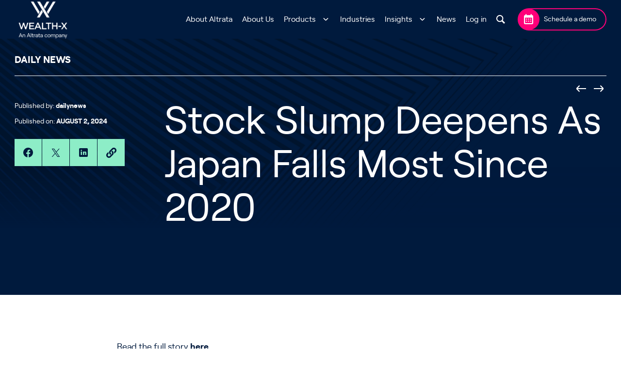

--- FILE ---
content_type: text/html; charset=UTF-8
request_url: https://wealthx.com/daily-news/stock-slump-deepens-as-japan-falls-most-since-2020
body_size: 13813
content:
<!doctype html>
<html lang=&quot;en-US&quot;>
    <head>
    <meta charset="utf-8">
    <meta http-equiv="x-ua-compatible" content="ie=edge">
    <meta name="viewport" content="width=device-width, initial-scale=1, shrink-to-fit=no">
    
    <meta name='robots' content='index, follow, max-image-preview:large, max-snippet:-1, max-video-preview:-1' />
	<style>img:is([sizes="auto" i], [sizes^="auto," i]) { contain-intrinsic-size: 3000px 1500px }</style>
	<script id="cookieyes" type="text/javascript" src="https://cdn-cookieyes.com/client_data/7fafb192a9dd6ad523c5372f/script.js"></script>
	<!-- This site is optimized with the Yoast SEO plugin v26.3 - https://yoast.com/wordpress/plugins/seo/ -->
	<title>Stock Slump Deepens As Japan Falls Most Since 2020 - Wealth-X</title>
	<link rel="canonical" href="https://wealthx.com/daily-news/stock-slump-deepens-as-japan-falls-most-since-2020" />
	<meta property="og:locale" content="en_US" />
	<meta property="og:type" content="article" />
	<meta property="og:title" content="Stock Slump Deepens As Japan Falls Most Since 2020 - Wealth-X" />
	<meta property="og:url" content="https://wealthx.com/daily-news/stock-slump-deepens-as-japan-falls-most-since-2020" />
	<meta property="og:site_name" content="Wealth-X" />
	<meta property="article:published_time" content="2024-08-02T05:47:38+00:00" />
	<meta property="article:modified_time" content="2024-08-02T05:47:40+00:00" />
	<meta name="author" content="dailynews" />
	<meta name="twitter:card" content="summary_large_image" />
	<meta name="twitter:label1" content="Written by" />
	<meta name="twitter:data1" content="dailynews" />
	<meta name="twitter:label2" content="Est. reading time" />
	<meta name="twitter:data2" content="1 minute" />
	<script type="application/ld+json" class="yoast-schema-graph">{"@context":"https://schema.org","@graph":[{"@type":"WebPage","@id":"https://wealthx.com/daily-news/stock-slump-deepens-as-japan-falls-most-since-2020","url":"https://wealthx.com/daily-news/stock-slump-deepens-as-japan-falls-most-since-2020","name":"Stock Slump Deepens As Japan Falls Most Since 2020 - Wealth-X","isPartOf":{"@id":"https://wealthx.com/#website"},"datePublished":"2024-08-02T05:47:38+00:00","dateModified":"2024-08-02T05:47:40+00:00","author":{"@id":"https://wealthx.com/#/schema/person/45f9c8251cf0af121311714930bb1740"},"breadcrumb":{"@id":"https://wealthx.com/daily-news/stock-slump-deepens-as-japan-falls-most-since-2020#breadcrumb"},"inLanguage":"en-US","potentialAction":[{"@type":"ReadAction","target":["https://wealthx.com/daily-news/stock-slump-deepens-as-japan-falls-most-since-2020"]}]},{"@type":"BreadcrumbList","@id":"https://wealthx.com/daily-news/stock-slump-deepens-as-japan-falls-most-since-2020#breadcrumb","itemListElement":[{"@type":"ListItem","position":1,"name":"Home","item":"https://wealthx.com/"},{"@type":"ListItem","position":2,"name":"Stock Slump Deepens As Japan Falls Most Since 2020"}]},{"@type":"WebSite","@id":"https://wealthx.com/#website","url":"https://wealthx.com/","name":"Wealth-X","description":"Wealth-X product","potentialAction":[{"@type":"SearchAction","target":{"@type":"EntryPoint","urlTemplate":"https://wealthx.com/?s={search_term_string}"},"query-input":{"@type":"PropertyValueSpecification","valueRequired":true,"valueName":"search_term_string"}}],"inLanguage":"en-US"},{"@type":"Person","@id":"https://wealthx.com/#/schema/person/45f9c8251cf0af121311714930bb1740","name":"dailynews","image":{"@type":"ImageObject","inLanguage":"en-US","@id":"https://wealthx.com/#/schema/person/image/","url":"https://secure.gravatar.com/avatar/9467311b3e4c2af7c3f83fd5949f52480f95cbd0c2422567483f7a6fcc060f91?s=96&d=mm&r=g","contentUrl":"https://secure.gravatar.com/avatar/9467311b3e4c2af7c3f83fd5949f52480f95cbd0c2422567483f7a6fcc060f91?s=96&d=mm&r=g","caption":"dailynews"}}]}</script>
	<!-- / Yoast SEO plugin. -->


<link rel='dns-prefetch' href='//cdnjs.cloudflare.com' />
<script>
window._wpemojiSettings = {"baseUrl":"https:\/\/s.w.org\/images\/core\/emoji\/16.0.1\/72x72\/","ext":".png","svgUrl":"https:\/\/s.w.org\/images\/core\/emoji\/16.0.1\/svg\/","svgExt":".svg","source":{"concatemoji":"https:\/\/wealthx.com\/wp-includes\/js\/wp-emoji-release.min.js?ver=4b85fcbaa55a53a08368e0defec786d1"}};
/*! This file is auto-generated */
!function(s,n){var o,i,e;function c(e){try{var t={supportTests:e,timestamp:(new Date).valueOf()};sessionStorage.setItem(o,JSON.stringify(t))}catch(e){}}function p(e,t,n){e.clearRect(0,0,e.canvas.width,e.canvas.height),e.fillText(t,0,0);var t=new Uint32Array(e.getImageData(0,0,e.canvas.width,e.canvas.height).data),a=(e.clearRect(0,0,e.canvas.width,e.canvas.height),e.fillText(n,0,0),new Uint32Array(e.getImageData(0,0,e.canvas.width,e.canvas.height).data));return t.every(function(e,t){return e===a[t]})}function u(e,t){e.clearRect(0,0,e.canvas.width,e.canvas.height),e.fillText(t,0,0);for(var n=e.getImageData(16,16,1,1),a=0;a<n.data.length;a++)if(0!==n.data[a])return!1;return!0}function f(e,t,n,a){switch(t){case"flag":return n(e,"\ud83c\udff3\ufe0f\u200d\u26a7\ufe0f","\ud83c\udff3\ufe0f\u200b\u26a7\ufe0f")?!1:!n(e,"\ud83c\udde8\ud83c\uddf6","\ud83c\udde8\u200b\ud83c\uddf6")&&!n(e,"\ud83c\udff4\udb40\udc67\udb40\udc62\udb40\udc65\udb40\udc6e\udb40\udc67\udb40\udc7f","\ud83c\udff4\u200b\udb40\udc67\u200b\udb40\udc62\u200b\udb40\udc65\u200b\udb40\udc6e\u200b\udb40\udc67\u200b\udb40\udc7f");case"emoji":return!a(e,"\ud83e\udedf")}return!1}function g(e,t,n,a){var r="undefined"!=typeof WorkerGlobalScope&&self instanceof WorkerGlobalScope?new OffscreenCanvas(300,150):s.createElement("canvas"),o=r.getContext("2d",{willReadFrequently:!0}),i=(o.textBaseline="top",o.font="600 32px Arial",{});return e.forEach(function(e){i[e]=t(o,e,n,a)}),i}function t(e){var t=s.createElement("script");t.src=e,t.defer=!0,s.head.appendChild(t)}"undefined"!=typeof Promise&&(o="wpEmojiSettingsSupports",i=["flag","emoji"],n.supports={everything:!0,everythingExceptFlag:!0},e=new Promise(function(e){s.addEventListener("DOMContentLoaded",e,{once:!0})}),new Promise(function(t){var n=function(){try{var e=JSON.parse(sessionStorage.getItem(o));if("object"==typeof e&&"number"==typeof e.timestamp&&(new Date).valueOf()<e.timestamp+604800&&"object"==typeof e.supportTests)return e.supportTests}catch(e){}return null}();if(!n){if("undefined"!=typeof Worker&&"undefined"!=typeof OffscreenCanvas&&"undefined"!=typeof URL&&URL.createObjectURL&&"undefined"!=typeof Blob)try{var e="postMessage("+g.toString()+"("+[JSON.stringify(i),f.toString(),p.toString(),u.toString()].join(",")+"));",a=new Blob([e],{type:"text/javascript"}),r=new Worker(URL.createObjectURL(a),{name:"wpTestEmojiSupports"});return void(r.onmessage=function(e){c(n=e.data),r.terminate(),t(n)})}catch(e){}c(n=g(i,f,p,u))}t(n)}).then(function(e){for(var t in e)n.supports[t]=e[t],n.supports.everything=n.supports.everything&&n.supports[t],"flag"!==t&&(n.supports.everythingExceptFlag=n.supports.everythingExceptFlag&&n.supports[t]);n.supports.everythingExceptFlag=n.supports.everythingExceptFlag&&!n.supports.flag,n.DOMReady=!1,n.readyCallback=function(){n.DOMReady=!0}}).then(function(){return e}).then(function(){var e;n.supports.everything||(n.readyCallback(),(e=n.source||{}).concatemoji?t(e.concatemoji):e.wpemoji&&e.twemoji&&(t(e.twemoji),t(e.wpemoji)))}))}((window,document),window._wpemojiSettings);
</script>
<style id='wp-emoji-styles-inline-css'>

	img.wp-smiley, img.emoji {
		display: inline !important;
		border: none !important;
		box-shadow: none !important;
		height: 1em !important;
		width: 1em !important;
		margin: 0 0.07em !important;
		vertical-align: -0.1em !important;
		background: none !important;
		padding: 0 !important;
	}
</style>
<link rel='stylesheet' id='wp-block-library-css' href='https://wealthx.com/wp-includes/css/dist/block-library/style.min.css?ver=4b85fcbaa55a53a08368e0defec786d1' media='all' />
<link rel='stylesheet' id='pardot-css' href='https://wealthx.com/wp-content/plugins/pardot/build/style-index.css?ver=1719500848' media='all' />
<style id='safe-svg-svg-icon-style-inline-css'>
.safe-svg-cover{text-align:center}.safe-svg-cover .safe-svg-inside{display:inline-block;max-width:100%}.safe-svg-cover svg{fill:currentColor;height:100%;max-height:100%;max-width:100%;width:100%}

</style>
<style id='filebird-block-filebird-gallery-style-inline-css'>
ul.filebird-block-filebird-gallery{margin:auto!important;padding:0!important;width:100%}ul.filebird-block-filebird-gallery.layout-grid{display:grid;grid-gap:20px;align-items:stretch;grid-template-columns:repeat(var(--columns),1fr);justify-items:stretch}ul.filebird-block-filebird-gallery.layout-grid li img{border:1px solid #ccc;box-shadow:2px 2px 6px 0 rgba(0,0,0,.3);height:100%;max-width:100%;-o-object-fit:cover;object-fit:cover;width:100%}ul.filebird-block-filebird-gallery.layout-masonry{-moz-column-count:var(--columns);-moz-column-gap:var(--space);column-gap:var(--space);-moz-column-width:var(--min-width);columns:var(--min-width) var(--columns);display:block;overflow:auto}ul.filebird-block-filebird-gallery.layout-masonry li{margin-bottom:var(--space)}ul.filebird-block-filebird-gallery li{list-style:none}ul.filebird-block-filebird-gallery li figure{height:100%;margin:0;padding:0;position:relative;width:100%}ul.filebird-block-filebird-gallery li figure figcaption{background:linear-gradient(0deg,rgba(0,0,0,.7),rgba(0,0,0,.3) 70%,transparent);bottom:0;box-sizing:border-box;color:#fff;font-size:.8em;margin:0;max-height:100%;overflow:auto;padding:3em .77em .7em;position:absolute;text-align:center;width:100%;z-index:2}ul.filebird-block-filebird-gallery li figure figcaption a{color:inherit}

</style>
<style id='global-styles-inline-css'>
:root{--wp--preset--aspect-ratio--square: 1;--wp--preset--aspect-ratio--4-3: 4/3;--wp--preset--aspect-ratio--3-4: 3/4;--wp--preset--aspect-ratio--3-2: 3/2;--wp--preset--aspect-ratio--2-3: 2/3;--wp--preset--aspect-ratio--16-9: 16/9;--wp--preset--aspect-ratio--9-16: 9/16;--wp--preset--color--black: #000000;--wp--preset--color--cyan-bluish-gray: #abb8c3;--wp--preset--color--white: #FFFFFF;--wp--preset--color--pale-pink: #f78da7;--wp--preset--color--vivid-red: #cf2e2e;--wp--preset--color--luminous-vivid-orange: #ff6900;--wp--preset--color--luminous-vivid-amber: #fcb900;--wp--preset--color--light-green-cyan: #7bdcb5;--wp--preset--color--vivid-green-cyan: #00d084;--wp--preset--color--pale-cyan-blue: #8ed1fc;--wp--preset--color--vivid-cyan-blue: #0693e3;--wp--preset--color--vivid-purple: #9b51e0;--wp--preset--color--altrata-sky-blue: #0050B3;--wp--preset--color--primary: #001A3D;--wp--preset--color--secondary: #8DEDC7;--wp--preset--color--tertiary: #FF0079;--wp--preset--gradient--vivid-cyan-blue-to-vivid-purple: linear-gradient(135deg,rgba(6,147,227,1) 0%,rgb(155,81,224) 100%);--wp--preset--gradient--light-green-cyan-to-vivid-green-cyan: linear-gradient(135deg,rgb(122,220,180) 0%,rgb(0,208,130) 100%);--wp--preset--gradient--luminous-vivid-amber-to-luminous-vivid-orange: linear-gradient(135deg,rgba(252,185,0,1) 0%,rgba(255,105,0,1) 100%);--wp--preset--gradient--luminous-vivid-orange-to-vivid-red: linear-gradient(135deg,rgba(255,105,0,1) 0%,rgb(207,46,46) 100%);--wp--preset--gradient--very-light-gray-to-cyan-bluish-gray: linear-gradient(135deg,rgb(238,238,238) 0%,rgb(169,184,195) 100%);--wp--preset--gradient--cool-to-warm-spectrum: linear-gradient(135deg,rgb(74,234,220) 0%,rgb(151,120,209) 20%,rgb(207,42,186) 40%,rgb(238,44,130) 60%,rgb(251,105,98) 80%,rgb(254,248,76) 100%);--wp--preset--gradient--blush-light-purple: linear-gradient(135deg,rgb(255,206,236) 0%,rgb(152,150,240) 100%);--wp--preset--gradient--blush-bordeaux: linear-gradient(135deg,rgb(254,205,165) 0%,rgb(254,45,45) 50%,rgb(107,0,62) 100%);--wp--preset--gradient--luminous-dusk: linear-gradient(135deg,rgb(255,203,112) 0%,rgb(199,81,192) 50%,rgb(65,88,208) 100%);--wp--preset--gradient--pale-ocean: linear-gradient(135deg,rgb(255,245,203) 0%,rgb(182,227,212) 50%,rgb(51,167,181) 100%);--wp--preset--gradient--electric-grass: linear-gradient(135deg,rgb(202,248,128) 0%,rgb(113,206,126) 100%);--wp--preset--gradient--midnight: linear-gradient(135deg,rgb(2,3,129) 0%,rgb(40,116,252) 100%);--wp--preset--font-size--small: 13px;--wp--preset--font-size--medium: 20px;--wp--preset--font-size--large: 36px;--wp--preset--font-size--x-large: 42px;--wp--preset--spacing--20: 0.44rem;--wp--preset--spacing--30: 0.67rem;--wp--preset--spacing--40: 1rem;--wp--preset--spacing--50: 1.5rem;--wp--preset--spacing--60: 2.25rem;--wp--preset--spacing--70: 3.38rem;--wp--preset--spacing--80: 5.06rem;--wp--preset--shadow--natural: 6px 6px 9px rgba(0, 0, 0, 0.2);--wp--preset--shadow--deep: 12px 12px 50px rgba(0, 0, 0, 0.4);--wp--preset--shadow--sharp: 6px 6px 0px rgba(0, 0, 0, 0.2);--wp--preset--shadow--outlined: 6px 6px 0px -3px rgba(255, 255, 255, 1), 6px 6px rgba(0, 0, 0, 1);--wp--preset--shadow--crisp: 6px 6px 0px rgba(0, 0, 0, 1);}:root { --wp--style--global--content-size: 720px;--wp--style--global--wide-size: 960px; }:where(body) { margin: 0; }.wp-site-blocks > .alignleft { float: left; margin-right: 2em; }.wp-site-blocks > .alignright { float: right; margin-left: 2em; }.wp-site-blocks > .aligncenter { justify-content: center; margin-left: auto; margin-right: auto; }:where(.wp-site-blocks) > * { margin-block-start: 24px; margin-block-end: 0; }:where(.wp-site-blocks) > :first-child { margin-block-start: 0; }:where(.wp-site-blocks) > :last-child { margin-block-end: 0; }:root { --wp--style--block-gap: 24px; }:root :where(.is-layout-flow) > :first-child{margin-block-start: 0;}:root :where(.is-layout-flow) > :last-child{margin-block-end: 0;}:root :where(.is-layout-flow) > *{margin-block-start: 24px;margin-block-end: 0;}:root :where(.is-layout-constrained) > :first-child{margin-block-start: 0;}:root :where(.is-layout-constrained) > :last-child{margin-block-end: 0;}:root :where(.is-layout-constrained) > *{margin-block-start: 24px;margin-block-end: 0;}:root :where(.is-layout-flex){gap: 24px;}:root :where(.is-layout-grid){gap: 24px;}.is-layout-flow > .alignleft{float: left;margin-inline-start: 0;margin-inline-end: 2em;}.is-layout-flow > .alignright{float: right;margin-inline-start: 2em;margin-inline-end: 0;}.is-layout-flow > .aligncenter{margin-left: auto !important;margin-right: auto !important;}.is-layout-constrained > .alignleft{float: left;margin-inline-start: 0;margin-inline-end: 2em;}.is-layout-constrained > .alignright{float: right;margin-inline-start: 2em;margin-inline-end: 0;}.is-layout-constrained > .aligncenter{margin-left: auto !important;margin-right: auto !important;}.is-layout-constrained > :where(:not(.alignleft):not(.alignright):not(.alignfull)){max-width: var(--wp--style--global--content-size);margin-left: auto !important;margin-right: auto !important;}.is-layout-constrained > .alignwide{max-width: var(--wp--style--global--wide-size);}body .is-layout-flex{display: flex;}.is-layout-flex{flex-wrap: wrap;align-items: center;}.is-layout-flex > :is(*, div){margin: 0;}body .is-layout-grid{display: grid;}.is-layout-grid > :is(*, div){margin: 0;}body{padding-top: 0px;padding-right: 0px;padding-bottom: 0px;padding-left: 0px;}a:where(:not(.wp-element-button)){text-decoration: underline;}:root :where(.wp-element-button, .wp-block-button__link){background-color: #32373c;border-width: 0;color: #fff;font-family: inherit;font-size: inherit;line-height: inherit;padding: calc(0.667em + 2px) calc(1.333em + 2px);text-decoration: none;}.has-black-color{color: var(--wp--preset--color--black) !important;}.has-cyan-bluish-gray-color{color: var(--wp--preset--color--cyan-bluish-gray) !important;}.has-white-color{color: var(--wp--preset--color--white) !important;}.has-pale-pink-color{color: var(--wp--preset--color--pale-pink) !important;}.has-vivid-red-color{color: var(--wp--preset--color--vivid-red) !important;}.has-luminous-vivid-orange-color{color: var(--wp--preset--color--luminous-vivid-orange) !important;}.has-luminous-vivid-amber-color{color: var(--wp--preset--color--luminous-vivid-amber) !important;}.has-light-green-cyan-color{color: var(--wp--preset--color--light-green-cyan) !important;}.has-vivid-green-cyan-color{color: var(--wp--preset--color--vivid-green-cyan) !important;}.has-pale-cyan-blue-color{color: var(--wp--preset--color--pale-cyan-blue) !important;}.has-vivid-cyan-blue-color{color: var(--wp--preset--color--vivid-cyan-blue) !important;}.has-vivid-purple-color{color: var(--wp--preset--color--vivid-purple) !important;}.has-altrata-sky-blue-color{color: var(--wp--preset--color--altrata-sky-blue) !important;}.has-primary-color{color: var(--wp--preset--color--primary) !important;}.has-secondary-color{color: var(--wp--preset--color--secondary) !important;}.has-tertiary-color{color: var(--wp--preset--color--tertiary) !important;}.has-black-background-color{background-color: var(--wp--preset--color--black) !important;}.has-cyan-bluish-gray-background-color{background-color: var(--wp--preset--color--cyan-bluish-gray) !important;}.has-white-background-color{background-color: var(--wp--preset--color--white) !important;}.has-pale-pink-background-color{background-color: var(--wp--preset--color--pale-pink) !important;}.has-vivid-red-background-color{background-color: var(--wp--preset--color--vivid-red) !important;}.has-luminous-vivid-orange-background-color{background-color: var(--wp--preset--color--luminous-vivid-orange) !important;}.has-luminous-vivid-amber-background-color{background-color: var(--wp--preset--color--luminous-vivid-amber) !important;}.has-light-green-cyan-background-color{background-color: var(--wp--preset--color--light-green-cyan) !important;}.has-vivid-green-cyan-background-color{background-color: var(--wp--preset--color--vivid-green-cyan) !important;}.has-pale-cyan-blue-background-color{background-color: var(--wp--preset--color--pale-cyan-blue) !important;}.has-vivid-cyan-blue-background-color{background-color: var(--wp--preset--color--vivid-cyan-blue) !important;}.has-vivid-purple-background-color{background-color: var(--wp--preset--color--vivid-purple) !important;}.has-altrata-sky-blue-background-color{background-color: var(--wp--preset--color--altrata-sky-blue) !important;}.has-primary-background-color{background-color: var(--wp--preset--color--primary) !important;}.has-secondary-background-color{background-color: var(--wp--preset--color--secondary) !important;}.has-tertiary-background-color{background-color: var(--wp--preset--color--tertiary) !important;}.has-black-border-color{border-color: var(--wp--preset--color--black) !important;}.has-cyan-bluish-gray-border-color{border-color: var(--wp--preset--color--cyan-bluish-gray) !important;}.has-white-border-color{border-color: var(--wp--preset--color--white) !important;}.has-pale-pink-border-color{border-color: var(--wp--preset--color--pale-pink) !important;}.has-vivid-red-border-color{border-color: var(--wp--preset--color--vivid-red) !important;}.has-luminous-vivid-orange-border-color{border-color: var(--wp--preset--color--luminous-vivid-orange) !important;}.has-luminous-vivid-amber-border-color{border-color: var(--wp--preset--color--luminous-vivid-amber) !important;}.has-light-green-cyan-border-color{border-color: var(--wp--preset--color--light-green-cyan) !important;}.has-vivid-green-cyan-border-color{border-color: var(--wp--preset--color--vivid-green-cyan) !important;}.has-pale-cyan-blue-border-color{border-color: var(--wp--preset--color--pale-cyan-blue) !important;}.has-vivid-cyan-blue-border-color{border-color: var(--wp--preset--color--vivid-cyan-blue) !important;}.has-vivid-purple-border-color{border-color: var(--wp--preset--color--vivid-purple) !important;}.has-altrata-sky-blue-border-color{border-color: var(--wp--preset--color--altrata-sky-blue) !important;}.has-primary-border-color{border-color: var(--wp--preset--color--primary) !important;}.has-secondary-border-color{border-color: var(--wp--preset--color--secondary) !important;}.has-tertiary-border-color{border-color: var(--wp--preset--color--tertiary) !important;}.has-vivid-cyan-blue-to-vivid-purple-gradient-background{background: var(--wp--preset--gradient--vivid-cyan-blue-to-vivid-purple) !important;}.has-light-green-cyan-to-vivid-green-cyan-gradient-background{background: var(--wp--preset--gradient--light-green-cyan-to-vivid-green-cyan) !important;}.has-luminous-vivid-amber-to-luminous-vivid-orange-gradient-background{background: var(--wp--preset--gradient--luminous-vivid-amber-to-luminous-vivid-orange) !important;}.has-luminous-vivid-orange-to-vivid-red-gradient-background{background: var(--wp--preset--gradient--luminous-vivid-orange-to-vivid-red) !important;}.has-very-light-gray-to-cyan-bluish-gray-gradient-background{background: var(--wp--preset--gradient--very-light-gray-to-cyan-bluish-gray) !important;}.has-cool-to-warm-spectrum-gradient-background{background: var(--wp--preset--gradient--cool-to-warm-spectrum) !important;}.has-blush-light-purple-gradient-background{background: var(--wp--preset--gradient--blush-light-purple) !important;}.has-blush-bordeaux-gradient-background{background: var(--wp--preset--gradient--blush-bordeaux) !important;}.has-luminous-dusk-gradient-background{background: var(--wp--preset--gradient--luminous-dusk) !important;}.has-pale-ocean-gradient-background{background: var(--wp--preset--gradient--pale-ocean) !important;}.has-electric-grass-gradient-background{background: var(--wp--preset--gradient--electric-grass) !important;}.has-midnight-gradient-background{background: var(--wp--preset--gradient--midnight) !important;}.has-small-font-size{font-size: var(--wp--preset--font-size--small) !important;}.has-medium-font-size{font-size: var(--wp--preset--font-size--medium) !important;}.has-large-font-size{font-size: var(--wp--preset--font-size--large) !important;}.has-x-large-font-size{font-size: var(--wp--preset--font-size--x-large) !important;}
:root :where(.wp-block-pullquote){font-size: 1.5em;line-height: 1.6;}
</style>
<link rel='stylesheet' id='app/0-css' href='https://wealthx.com/wp-content/themes/custom-theme/public/app.40f96f.css' media='all' />
<script src="https://wealthx.com/wp-includes/js/jquery/jquery.min.js?ver=3.7.1" id="jquery-core-js"></script>
<script src="https://wealthx.com/wp-includes/js/jquery/jquery-migrate.min.js?ver=3.4.1" id="jquery-migrate-js"></script>
<link rel="https://api.w.org/" href="https://wealthx.com/wp-json/" /><link rel="alternate" title="JSON" type="application/json" href="https://wealthx.com/wp-json/wp/v2/posts/177093" /><link rel="EditURI" type="application/rsd+xml" title="RSD" href="https://wealthx.com/xmlrpc.php?rsd" />
<link rel='shortlink' href='https://wealthx.com/?p=177093' />
<link rel="alternate" title="oEmbed (JSON)" type="application/json+oembed" href="https://wealthx.com/wp-json/oembed/1.0/embed?url=https%3A%2F%2Fwealthx.com%2Fdaily-news%2Fstock-slump-deepens-as-japan-falls-most-since-2020" />
<link rel="alternate" title="oEmbed (XML)" type="text/xml+oembed" href="https://wealthx.com/wp-json/oembed/1.0/embed?url=https%3A%2F%2Fwealthx.com%2Fdaily-news%2Fstock-slump-deepens-as-japan-falls-most-since-2020&#038;format=xml" />
<!-- begin Convert Experiences code--><script type="text/javascript" src="//cdn-4.convertexperiments.com/js/10047823-10049191.js"></script><!-- end Convert Experiences code -->
<!-- Google Tag Manager -->
<script>(function(w,d,s,l,i){w[l]=w[l]||[];w[l].push({'gtm.start':
new Date().getTime(),event:'gtm.js'});var f=d.getElementsByTagName(s)[0],
j=d.createElement(s),dl=l!='dataLayer'?'&l='+l:'';j.async=true;j.src=
'https://www.googletagmanager.com/gtm.js?id='+i+dl;f.parentNode.insertBefore(j,f);
})(window,document,'script','dataLayer','GTM-WD8373Q');</script>
<!-- End Google Tag Manager -->
<script>
    window.attributersettings = {
        cookieLife: 1
      }
</script>
<script type="text/javascript" src="https://d1b3llzbo1rqxo.cloudfront.net/attributer.js"></script>
<meta name="google-site-verification" content="t8nRH8pDRFNaQL6CGuSF_bh5LxESrb8sfG4V9QkoYug" />
<meta name="google-site-verification" content="q9gzkCuYP_gz3zi0n-FNOOIBU5dboY3ZpDNMWDrEGMM" />
<script>function initApollo(){var n=Math.random().toString(36).substring(7),o=document.createElement("script"); o.src="https://assets.apollo.io/micro/website-tracker/tracker.iife.js?nocache="+n,o.async=!0,o.defer=!0, o.onload=function(){window.trackingFunctions.onLoad({appId:"6631190435147803013471e0"})}, document.head.appendChild(o)}initApollo();</script>
<!-- Qualified -->
<script>
    (function (w, q) {
        w['QualifiedObject'] = q;
        w[q] = w[q] || function () {
            (w[q].q = w[q].q || []).push(arguments)
        };
    })(window, 'qualified')

</script>
<script async src="https://js.qualified.com/qualified.js?token=1ddR5hGpMFonlymS"></script>
<!-- End Qualified -->    <link rel="apple-touch-icon" href="https://wealthx.com/wp-content/themes/custom-theme/resources/images/favicons/apple-touch-icon.png?v=2" sizes="180x180">
    <link rel="icon" type="image/png" href="https://wealthx.com/wp-content/themes/custom-theme/resources/images/favicons/android-chrome-192x192.png?v=2" sizes="192x192">
    <link rel="icon" type="image/png" href="https://wealthx.com/wp-content/themes/custom-theme/resources/images/favicons/android-chrome-512x512.png?v=2" sizes="512x512">
    <link rel="icon" type="image/png" href="https://wealthx.com/wp-content/themes/custom-theme/resources/images/favicons/favicon-32x32.png?v=2" sizes="32x32">
    <link rel="icon" type="image/png" href="https://wealthx.com/wp-content/themes/custom-theme/resources/images/favicons/favicon-16x16.png?v=2" sizes="16x16">
    <link rel="shortcut icon" type="image/x-icon" href="https://wealthx.com/wp-content/themes/custom-theme/resources/images/favicons/favicon.ico?v=2">
    <link rel="icon" type="image/x-icon" href="https://wealthx.com/wp-content/themes/custom-theme/resources/images/favicons/favicon.ico?v=2">

    		<style id="wp-custom-css">
			
.header__logo img {
    max-width: 140px;
	  height: 90px;
}

@media (max-width: 767px) {
	.header__logo {
		 width: 140px;
		 height: 50px;
	}
	
	.header__logo img {
		 height: 100%;
		 width: auto;
	}

}		</style>
		<noscript><style id="rocket-lazyload-nojs-css">.rll-youtube-player, [data-lazy-src]{display:none !important;}</style></noscript></head>
    <body class="wp-singular post-template-default single single-post postid-177093 single-format-standard wp-embed-responsive wp-theme-custom-theme stock-slump-deepens-as-japan-falls-most-since-2020">
    <a class="sr-only focus:not-sr-only" href="#main">
        Skip to content
    </a>
    
            <!-- Google Tag Manager (noscript) -->
<noscript><iframe src="https://www.googletagmanager.com/ns.html?id=GTM-WD8373Q"
height="0" width="0" style="display:none;visibility:hidden"></iframe></noscript>
<!-- End Google Tag Manager (noscript) -->    
        <div id="app">
            <div class="site-wrapper" style="">
                                                            <header class="header" id="header">
    <div class="container">
        <div class="header__inner">
            <div class="header__left">
                <a class="header__logo" href="https://wealthx.com/">
                    <img src="https://wealthx.com/wp-content/uploads/sites/5/2023/05/1_RGB_phase-interim_Wealth-X_wo_aw-e1683738634722.png" alt="Wealth-X">
                </a>
            </div>

            <div class="header__right">
                <div class="header__nav" id="burger-menu">
                    <div class="header__nav-inner">
                                                    <nav class="nav-primary" aria-label="Primary Menu">
                                <div class="menu-primary-menu-container"><ul id="menu-primary-menu" class="nav"><li id="menu-item-184852" class="menu-item menu-item-type-custom menu-item-object-custom menu-item-184852"><a href="https://altrata.com/">About Altrata</a></li>
<li id="menu-item-17" class="menu-item menu-item-type-post_type menu-item-object-page menu-item-17"><a href="https://wealthx.com/about-us">About Us</a></li>
<li id="menu-item-18" class="menu-item menu-item-type-custom menu-item-object-custom menu-item-has-children menu-item-18"><a href="/products">Products</a>
<ul class="sub-menu">
	<li id="menu-item-173312" class="menu-item menu-item-type-custom menu-item-object-custom menu-item-173312"><a href="/products/analytics">Analytics</a></li>
	<li id="menu-item-173313" class="menu-item menu-item-type-custom menu-item-object-custom menu-item-173313"><a href="/products/api">Wealth-X API</a></li>
	<li id="menu-item-173314" class="menu-item menu-item-type-custom menu-item-object-custom menu-item-173314"><a href="/products/diligence">Wealth-X Diligence</a></li>
	<li id="menu-item-173315" class="menu-item menu-item-type-custom menu-item-object-custom menu-item-173315"><a href="/products/professional">Wealth-X Professional</a></li>
	<li id="menu-item-173316" class="menu-item menu-item-type-custom menu-item-object-custom menu-item-173316"><a href="/products/salesforce-application">Wealth-X Salesforce Application</a></li>
	<li id="menu-item-173317" class="menu-item menu-item-type-custom menu-item-object-custom menu-item-173317"><a href="/products/screening">Wealth-X Screening</a></li>
</ul>
</li>
<li id="menu-item-19" class="menu-item menu-item-type-custom menu-item-object-custom menu-item-19"><a href="/industries">Industries</a></li>
<li id="menu-item-20" class="menu-item menu-item-type-custom menu-item-object-custom menu-item-has-children menu-item-20"><a href="#">Insights</a>
<ul class="sub-menu">
	<li id="menu-item-23" class="menu-item menu-item-type-custom menu-item-object-custom menu-item-23"><a href="/articles">Articles</a></li>
	<li id="menu-item-170992" class="menu-item menu-item-type-taxonomy menu-item-object-category menu-item-170992"><a href="https://wealthx.com/category/case-studies">Case Studies</a></li>
	<li id="menu-item-165986" class="menu-item menu-item-type-taxonomy menu-item-object-category menu-item-165986"><a href="https://wealthx.com/category/guides">Guides</a></li>
	<li id="menu-item-24" class="menu-item menu-item-type-custom menu-item-object-custom menu-item-24"><a href="/reports">Reports</a></li>
	<li id="menu-item-166085" class="menu-item menu-item-type-taxonomy menu-item-object-category current-post-ancestor current-menu-parent current-post-parent menu-item-166085"><a href="https://wealthx.com/category/daily-news">Daily News</a></li>
</ul>
</li>
<li id="menu-item-21" class="menu-item menu-item-type-custom menu-item-object-custom menu-item-21"><a target="_blank" href="https://altrata.com/news">News</a></li>
<li id="menu-item-165668" class="menu-item menu-item-type-custom menu-item-object-custom menu-item-165668"><a href="/login">Log in</a></li>
</ul></div>
                            </nav>
                                            </div>
                </div>

                <div class="header__search">
                    <a
                        href="https://wealthx.com/search"
                    >
                        <svg width="12" height="12" viewBox="0 0 12 12" fill="none" xmlns="http://www.w3.org/2000/svg">
<path d="M12 10.6427L8.80436 7.44715C9.30721 6.68767 9.59978 5.77868 9.59978 4.80019C9.59978 2.14873 7.45078 0 4.79989 0C2.14879 8.37097e-05 0 2.14894 0 4.8004C0 7.45101 2.149 9.60059 4.79989 9.60059C5.77806 9.60059 6.68815 9.30694 7.44692 8.80445L10.6426 12L12 10.6427ZM1.36001 4.80083C1.36001 2.9009 2.90029 1.36141 4.79995 1.36141C6.69994 1.36141 8.24011 2.90099 8.24011 4.80083C8.24011 6.70076 6.69983 8.24111 4.79995 8.24111C2.90038 8.24111 1.36001 6.70087 1.36001 4.80083Z" fill="#001A3D"/>
</svg>                    </a>
                </div>

                
                                    <a
                        id="schedule-a-demo-header"
                        href="/schedule-a-demo"
                        class="btn-help btn-help--header ml-4 btn-help--icon">
                                                    <span class="btn-help__icon">
                                <img src="https://wealthx.com/wp-content/uploads/sites/5/2023/09/icon-calendar-white.svg" alt="Icon">
                            </span>
                                                <span class="btn-help__label">Schedule a demo</span>
                    </a>
                
                <button type="button" class="header__burger ml-4" id="burger">
                    <span></span>
                    <span></span>
                    <span></span>
                </button>
            </div>
        </div>
    </div>
</header>
                                    
                <main id="main" class="main">
                                 <article class="article article--post post-177093 post type-post status-publish format-standard hentry category-daily-news category-industry-news">
            <div class="article-header  article-header--post  ">
    <div class="article-header__top">
        <div class="container">
            <div class="article-header__head">
                                                            Daily News
                                    
                <div class="article-header__arrows">
                    <a href="https://wealthx.com/daily-news/byjus-ex-director-fined-10000-a-day-over-missing-533-million" class="article-header__arrow article-header__arrow--prev ">
                        <svg width="20" height="14" viewBox="0 0 20 14" fill="none" xmlns="http://www.w3.org/2000/svg">
<path d="M20 8.0479V5.9521L14.0284 0L13.6809 0.345808C13.049 0.974551 13.049 1.99102 13.6809 2.61976L17.03 5.9521H0V8.0479H17.03L13.6809 11.3802C13.049 12.009 13.049 13.0254 13.6809 13.6542L14.0284 14L20 8.0479Z" fill="#001A3D"/>
</svg>                    </a>

                                            <div class="article-header__next-prev-article article-header__next-prev-article--prev">
                            <div class="article-header__next-prev-article-date">August 1, 2024</div>
                            <div class="article-header__next-prev-article-title">Byju’s Ex-Director Fined $10,000 A Day Over Missing $533 Million</div>
                        </div>
                    
                    <a href="https://wealthx.com/daily-news/oil-heads-for-weekly-drop-as-demand-woes-offset-middle-east-risk" class="article-header__arrow article-header__arrow--next ">
                        <svg width="20" height="14" viewBox="0 0 20 14" fill="none" xmlns="http://www.w3.org/2000/svg">
<path d="M20 8.0479V5.9521L14.0284 0L13.6809 0.345808C13.049 0.974551 13.049 1.99102 13.6809 2.61976L17.03 5.9521H0V8.0479H17.03L13.6809 11.3802C13.049 12.009 13.049 13.0254 13.6809 13.6542L14.0284 14L20 8.0479Z" fill="#001A3D"/>
</svg>                    </a>

                                            <div class="article-header__next-prev-article article-header__next-prev-article--next">
                            <div class="article-header__next-prev-article-date">August 2, 2024</div>
                            <div class="article-header__next-prev-article-title">Oil Heads For Weekly Drop As Demand Woes Offset Middle East Risk</div>
                        </div>
                                    </div>
            </div>
            <div class="flex md:flex lg:-mx-2">
                <div class="lg:w-3/12 lg:px-2">
                    <div class="article-header__sidebar">
                        <div class="article-header__sidebar-inner">
                            <div class="article-header__meta">
                                <div class="article-header__meta-line">
                                    <span>Published by:</span> <strong>dailynews</strong>
                                </div>
                                <div class="article-header__meta-line">
                                    <span>Published on:</span>
                                    <time class="updated" datetime="2024-08-02T05:47:38+00:00">
                                        August 2, 2024
                                    </time>
                                </div>
                            </div>
                            
                            <div class="article-header__share mt-6">
                                <div class="social social--share">
                                    <div class="social__item">
                                        <a href="https://www.facebook.com/sharer/sharer.php?u=https://wealthx.com/daily-news/stock-slump-deepens-as-japan-falls-most-since-2020" title="Share by Facebook" class="social__link" target="_blank">
                                            <svg width="20" height="20" viewBox="0 0 20 20" fill="none" xmlns="http://www.w3.org/2000/svg">
<path d="M10 0C4.477 0 0 4.477 0 10C0 15.013 3.693 19.153 8.505 19.876V12.65H6.031V10.021H8.505V8.272C8.505 5.376 9.916 4.105 12.323 4.105C13.476 4.105 14.085 4.19 14.374 4.229V6.523H12.732C11.71 6.523 11.353 7.492 11.353 8.584V10.021H14.348L13.942 12.65H11.354V19.897C16.235 19.236 20 15.062 20 10C20 4.477 15.523 0 10 0Z" fill="white"/>
</svg>                                        </a>
                                    </div>
                                    <div class="social__item">
                                        <a href="http://twitter.com/share?url=https://wealthx.com/daily-news/stock-slump-deepens-as-japan-falls-most-since-2020&text=Stock Slump Deepens As Japan Falls Most Since 2020" title="Share by Twitter" class="social__link" target="_blank">
                                            <svg width="20" height="17" viewBox="0 0 1200 1227" fill="none" xmlns="http://www.w3.org/2000/svg">
<path d="M714.163 519.284L1160.89 0H1055.03L667.137 450.887L357.328 0H0L468.492 681.821L0 1226.37H105.866L515.491 750.218L842.672 1226.37H1200L714.137 519.284H714.163ZM569.165 687.828L521.697 619.934L144.011 79.6944H306.615L611.412 515.685L658.88 583.579L1055.08 1150.3H892.476L569.165 687.854V687.828Z" fill="white"/>
</svg>                                        </a>
                                    </div>
                                    <div class="social__item">
                                        <a href="https://www.linkedin.com/sharing/share-offsite/?url=https://wealthx.com/daily-news/stock-slump-deepens-as-japan-falls-most-since-2020" title="Share by LinkedIn" class="social__link" target="_blank">
                                            <svg width="18" height="18" viewBox="0 0 18 18" fill="none" xmlns="http://www.w3.org/2000/svg">
<path d="M16 0H2C0.895 0 0 0.895 0 2V16C0 17.105 0.895 18 2 18H16C17.105 18 18 17.105 18 16V2C18 0.895 17.105 0 16 0ZM6 14H3.477V7H6V14ZM4.694 5.717C3.923 5.717 3.408 5.203 3.408 4.517C3.408 3.831 3.922 3.317 4.779 3.317C5.55 3.317 6.065 3.831 6.065 4.517C6.065 5.203 5.551 5.717 4.694 5.717ZM15 14H12.558V10.174C12.558 9.116 11.907 8.872 11.663 8.872C11.419 8.872 10.605 9.035 10.605 10.174C10.605 10.337 10.605 14 10.605 14H8.082V7H10.605V7.977C10.93 7.407 11.581 7 12.802 7C14.023 7 15 7.977 15 10.174V14Z" fill="white"/>
</svg>                                        </a>
                                    </div>
                                    <div class="social__item">
                                        <a href="/cdn-cgi/l/email-protection#[base64]" class="social__link" title="Share by Email">
                                            <svg width="21" height="21" viewBox="0 0 21 21" fill="none" xmlns="http://www.w3.org/2000/svg">
<path d="M16.4569 12.4718L19.3936 9.49681C21.5362 7.32635 21.5362 3.7983 19.3936 1.62784C17.2511 -0.542615 13.7683 -0.542615 11.6257 1.62784L7.39015 5.92267C5.24755 8.09313 5.24755 11.6212 7.39015 13.7916C7.70451 14.1101 8.05195 14.3824 8.42008 14.6087L10.6868 12.3125C10.2566 12.2078 9.84297 11.9857 9.50793 11.6463C8.5359 10.6616 8.5359 9.05685 9.50793 8.07218L13.7435 3.77316C14.7155 2.7885 16.2997 2.7885 17.2717 3.77316C18.2438 4.75783 18.2438 6.36263 17.2717 7.3473L16.0267 8.60851C16.5437 9.8362 16.6844 11.1812 16.4569 12.4718Z" fill="white"/>
<path d="M4.54371 8.52447L1.60695 11.5003C-0.535649 13.6714 -0.535649 17.2004 1.60695 19.3715C3.74954 21.5426 7.23229 21.5426 9.37489 19.3715L13.6104 15.0796C15.753 12.9085 15.753 9.37949 13.6104 7.20841C13.2961 6.88988 12.9486 6.61744 12.5805 6.39111L10.3138 8.68793C10.744 8.79272 11.1535 9.01485 11.4927 9.35435C12.4647 10.3393 12.4647 11.9446 11.4927 12.9295L7.25711 17.2256C6.28508 18.2105 4.70089 18.2105 3.72886 17.2256C2.75683 16.2406 2.75683 14.6354 3.72886 13.6504L4.97388 12.3888C4.45685 11.165 4.31621 9.81958 4.54371 8.52447Z" fill="white"/>
</svg>                                        </a>
                                    </div>
                                </div>
                            </div>
                        </div>
                    </div>
                </div>
                <div class="lg:w-9/12 lg:px-2">
                    <h1 class="article-header__title">Stock Slump Deepens As Japan Falls Most Since 2020</h1>

                    <div class="block lg:hidden">
                        <div class="article-header__meta">
                            <div class="article-header__meta-line">
                                <span>Published by:</span> <strong>dailynews</strong>
                            </div>
                            <div class="article-header__meta-line">
                                <span>Published on:</span>
                                <time class="updated" datetime="2024-08-02T05:47:38+00:00">
                                    August 2, 2024
                                </time>
                            </div>
                        </div>
                        
                        <div class="article-header__share mt-6">
                            <!-- @TODO: share news -->
                            <div class="social social--share">
                                <div class="social__item">
                                    <a href="#" class="social__link" target="_blank">
                                        <svg width="20" height="20" viewBox="0 0 20 20" fill="none" xmlns="http://www.w3.org/2000/svg">
<path d="M10 0C4.477 0 0 4.477 0 10C0 15.013 3.693 19.153 8.505 19.876V12.65H6.031V10.021H8.505V8.272C8.505 5.376 9.916 4.105 12.323 4.105C13.476 4.105 14.085 4.19 14.374 4.229V6.523H12.732C11.71 6.523 11.353 7.492 11.353 8.584V10.021H14.348L13.942 12.65H11.354V19.897C16.235 19.236 20 15.062 20 10C20 4.477 15.523 0 10 0Z" fill="white"/>
</svg>                                    </a>
                                </div>
                                <div class="social__item">
                                    <a href="#" class="social__link" target="_blank">
                                        <svg width="20" height="17" viewBox="0 0 1200 1227" fill="none" xmlns="http://www.w3.org/2000/svg">
<path d="M714.163 519.284L1160.89 0H1055.03L667.137 450.887L357.328 0H0L468.492 681.821L0 1226.37H105.866L515.491 750.218L842.672 1226.37H1200L714.137 519.284H714.163ZM569.165 687.828L521.697 619.934L144.011 79.6944H306.615L611.412 515.685L658.88 583.579L1055.08 1150.3H892.476L569.165 687.854V687.828Z" fill="white"/>
</svg>                                    </a>
                                </div>
                                <div class="social__item">
                                    <a href="#" class="social__link" target="_blank">
                                        <svg width="18" height="18" viewBox="0 0 18 18" fill="none" xmlns="http://www.w3.org/2000/svg">
<path d="M16 0H2C0.895 0 0 0.895 0 2V16C0 17.105 0.895 18 2 18H16C17.105 18 18 17.105 18 16V2C18 0.895 17.105 0 16 0ZM6 14H3.477V7H6V14ZM4.694 5.717C3.923 5.717 3.408 5.203 3.408 4.517C3.408 3.831 3.922 3.317 4.779 3.317C5.55 3.317 6.065 3.831 6.065 4.517C6.065 5.203 5.551 5.717 4.694 5.717ZM15 14H12.558V10.174C12.558 9.116 11.907 8.872 11.663 8.872C11.419 8.872 10.605 9.035 10.605 10.174C10.605 10.337 10.605 14 10.605 14H8.082V7H10.605V7.977C10.93 7.407 11.581 7 12.802 7C14.023 7 15 7.977 15 10.174V14Z" fill="white"/>
</svg>                                    </a>
                                </div>
                                <div class="social__item">
                                    <a href="#" class="social__link" target="_blank">
                                        <svg width="21" height="21" viewBox="0 0 21 21" fill="none" xmlns="http://www.w3.org/2000/svg">
<path d="M16.4569 12.4718L19.3936 9.49681C21.5362 7.32635 21.5362 3.7983 19.3936 1.62784C17.2511 -0.542615 13.7683 -0.542615 11.6257 1.62784L7.39015 5.92267C5.24755 8.09313 5.24755 11.6212 7.39015 13.7916C7.70451 14.1101 8.05195 14.3824 8.42008 14.6087L10.6868 12.3125C10.2566 12.2078 9.84297 11.9857 9.50793 11.6463C8.5359 10.6616 8.5359 9.05685 9.50793 8.07218L13.7435 3.77316C14.7155 2.7885 16.2997 2.7885 17.2717 3.77316C18.2438 4.75783 18.2438 6.36263 17.2717 7.3473L16.0267 8.60851C16.5437 9.8362 16.6844 11.1812 16.4569 12.4718Z" fill="white"/>
<path d="M4.54371 8.52447L1.60695 11.5003C-0.535649 13.6714 -0.535649 17.2004 1.60695 19.3715C3.74954 21.5426 7.23229 21.5426 9.37489 19.3715L13.6104 15.0796C15.753 12.9085 15.753 9.37949 13.6104 7.20841C13.2961 6.88988 12.9486 6.61744 12.5805 6.39111L10.3138 8.68793C10.744 8.79272 11.1535 9.01485 11.4927 9.35435C12.4647 10.3393 12.4647 11.9446 11.4927 12.9295L7.25711 17.2256C6.28508 18.2105 4.70089 18.2105 3.72886 17.2256C2.75683 16.2406 2.75683 14.6354 3.72886 13.6504L4.97388 12.3888C4.45685 11.165 4.31621 9.81958 4.54371 8.52447Z" fill="white"/>
</svg>                                    </a>
                                </div>
                            </div>
                        </div>
                    </div>
                </div>
            </div>
        </div>
    </div>

                </div>
    
    <div class="container mt-24 mb-36">
        <div class="article__content clear-both">
            <div class="wp-block-container">
            <div class="flex md:flex justify-center">
            <div class=" lg:w-8/12  lg:px-2">
                

<p>Read the full story <a href="https://www.bloomberg.com/news/articles/2024-08-01/stock-market-today-dow-s-p-live-updates?srnd=phx-markets" target="_blank" rel="noreferrer noopener">here</a>.</p>


            </div>
        </div>
    </div>
        </div>
    </div>
</article>
                    </main>

                
                                                            <footer class="footer">
    <div class="footer__top">
        <div class="container">
            <div class="flex flex-col lg:flex-row">
                <div class="lg:w-7/12 flex flex-col">
                    <div class="flex flex-wrap md:-mb-10">
                        <div class="w-1/2 md:w-3/12 lg:w-auto md:mb-10 mb-10 md:pr-0 pr-5 lg:mr-20">
                                                            <nav class="footer-nav" aria-label="Footer Column 1">
                                    <div class="menu-footer-column-1-container"><ul id="menu-footer-column-1" class="nav"><li id="menu-item-165853" class="menu-item menu-item-type-post_type menu-item-object-page menu-item-home menu-item-165853"><a href="https://wealthx.com/">Home</a></li>
<li id="menu-item-165655" class="menu-item menu-item-type-post_type menu-item-object-page menu-item-165655"><a href="https://wealthx.com/about-us">About Us</a></li>
<li id="menu-item-165653" class="menu-item menu-item-type-custom menu-item-object-custom menu-item-165653"><a href="/products">Products</a></li>
<li id="menu-item-165656" class="menu-item menu-item-type-custom menu-item-object-custom menu-item-165656"><a href="/industries">Industries</a></li>
<li id="menu-item-165961" class="menu-item menu-item-type-custom menu-item-object-custom menu-item-165961"><a target="_blank" href="https://altrata.com">Altrata</a></li>
</ul></div>
                                </nav>
                                                    </div>

                        <div class="w-1/2 md:w-3/12 lg:w-auto md:mb-10 mb-10 md:pr-0 pr-5 lg:mr-20">
                                                            <nav class="footer-nav" aria-label="Footer Column 2">
                                    <div class="menu-footer-column-2-container"><ul id="menu-footer-column-2" class="nav"><li id="menu-item-165661" class="menu-item menu-item-type-taxonomy menu-item-object-category menu-item-165661"><a href="https://wealthx.com/category/articles">Articles</a></li>
<li id="menu-item-165662" class="menu-item menu-item-type-taxonomy menu-item-object-category menu-item-165662"><a href="https://wealthx.com/category/reports">Reports</a></li>
<li id="menu-item-165663" class="menu-item menu-item-type-taxonomy menu-item-object-category menu-item-165663"><a href="https://wealthx.com/category/guides">Guides</a></li>
<li id="menu-item-165664" class="menu-item menu-item-type-custom menu-item-object-custom menu-item-165664"><a target="_blank" href="https://altrata.com/news">News</a></li>
</ul></div>
                                </nav>
                                                    </div>

                        <div class="w-1/2 md:w-3/12 lg:w-auto md:mb-10 mb-10 md:pr-0 pr-5 lg:mr-20">
                                                            <nav class="footer-nav" aria-label="Footer Column 3">
                                    <div class="menu-footer-column-3-container"><ul id="menu-footer-column-3" class="nav"><li id="menu-item-165658" class="menu-item menu-item-type-custom menu-item-object-custom menu-item-165658"><a href="https://altrata.com/inside-wealth">Subscribe to our newsletter</a></li>
<li id="menu-item-165659" class="menu-item menu-item-type-custom menu-item-object-custom menu-item-165659"><a target="_blank" href="https://altrata.com/our-team">Our Team</a></li>
<li id="menu-item-165660" class="menu-item menu-item-type-custom menu-item-object-custom menu-item-165660"><a target="_blank" href="https://altrata.com/careers">Careers</a></li>
</ul></div>
                                </nav>
                                                    </div>

                        <div class="w-1/2 md:w-3/12 lg:w-auto md:mb-10 mb-10 md:pr-0 pr-5 lg:mr-20">
                                                    </div>
                    </div>

                    
                                                                                <div class="hidden lg:flex mt-8">
                                                            <div class="social">
                                                                            <div class="social__item">
                                            <a href="https://twitter.com/AltrataOfficial" class="social__link" target="_blank">
                                                <svg width="20" height="17" viewBox="0 0 1200 1227" fill="none" xmlns="http://www.w3.org/2000/svg">
<path d="M714.163 519.284L1160.89 0H1055.03L667.137 450.887L357.328 0H0L468.492 681.821L0 1226.37H105.866L515.491 750.218L842.672 1226.37H1200L714.137 519.284H714.163ZM569.165 687.828L521.697 619.934L144.011 79.6944H306.615L611.412 515.685L658.88 583.579L1055.08 1150.3H892.476L569.165 687.854V687.828Z" fill="white"/>
</svg>                                            </a>
                                        </div>
                                                                                                                <div class="social__item">
                                            <a href="https://www.linkedin.com/company/altrata" class="social__link" target="_blank">
                                                <svg width="18" height="18" viewBox="0 0 18 18" fill="none" xmlns="http://www.w3.org/2000/svg">
<path d="M16 0H2C0.895 0 0 0.895 0 2V16C0 17.105 0.895 18 2 18H16C17.105 18 18 17.105 18 16V2C18 0.895 17.105 0 16 0ZM6 14H3.477V7H6V14ZM4.694 5.717C3.923 5.717 3.408 5.203 3.408 4.517C3.408 3.831 3.922 3.317 4.779 3.317C5.55 3.317 6.065 3.831 6.065 4.517C6.065 5.203 5.551 5.717 4.694 5.717ZM15 14H12.558V10.174C12.558 9.116 11.907 8.872 11.663 8.872C11.419 8.872 10.605 9.035 10.605 10.174C10.605 10.337 10.605 14 10.605 14H8.082V7H10.605V7.977C10.93 7.407 11.581 7 12.802 7C14.023 7 15 7.977 15 10.174V14Z" fill="white"/>
</svg>                                            </a>
                                        </div>
                                                                    </div>
                            </div>
                        
                                    </div>
                <div class="md:w-1/2 lg:w-1/3 mt-16 lg:mt-0 lg:ml-auto">
                    <div class="schedule-consultation">
    <a
                    id="schedule-a-demo-footer"
                href="/schedule-a-demo"
        class="schedule-consultation__head"
            >
        <div class="schedule-consultation__icon">
            <img src="https://wealthx.com/wp-content/themes/custom-theme/public/images/icons/icon_calendar.svg" alt="">
        </div>

        <div class="schedule-consultation__label">
            Schedule your demo
        </div>
    </a>

    <div class="schedule-consultation__footer">
                    <a
                                    id="get-in-touch-footer"
                                href="/contact-us"
                class="btn-help schedule-consultation__btn btn-help--icon">
                                    <span class="btn-help__icon">
                        <img src="https://wealthx.com/wp-content/uploads/sites/5/2023/09/icon-comment-white.svg" alt="Icon">
                    </span>
                                Get in touch
            </a>
        
                    <div class="lg:hidden">
                <div class="social">
                                            <div class="social__item">
                            <a href="https://twitter.com/AltrataOfficial" class="social__link" target="_blank">
                                <svg width="20" height="17" viewBox="0 0 1200 1227" fill="none" xmlns="http://www.w3.org/2000/svg">
<path d="M714.163 519.284L1160.89 0H1055.03L667.137 450.887L357.328 0H0L468.492 681.821L0 1226.37H105.866L515.491 750.218L842.672 1226.37H1200L714.137 519.284H714.163ZM569.165 687.828L521.697 619.934L144.011 79.6944H306.615L611.412 515.685L658.88 583.579L1055.08 1150.3H892.476L569.165 687.854V687.828Z" fill="white"/>
</svg>                            </a>
                        </div>
                                                                <div class="social__item">
                            <a href="https://www.linkedin.com/company/altrata" class="social__link" target="_blank">
                                <svg width="18" height="18" viewBox="0 0 18 18" fill="none" xmlns="http://www.w3.org/2000/svg">
<path d="M16 0H2C0.895 0 0 0.895 0 2V16C0 17.105 0.895 18 2 18H16C17.105 18 18 17.105 18 16V2C18 0.895 17.105 0 16 0ZM6 14H3.477V7H6V14ZM4.694 5.717C3.923 5.717 3.408 5.203 3.408 4.517C3.408 3.831 3.922 3.317 4.779 3.317C5.55 3.317 6.065 3.831 6.065 4.517C6.065 5.203 5.551 5.717 4.694 5.717ZM15 14H12.558V10.174C12.558 9.116 11.907 8.872 11.663 8.872C11.419 8.872 10.605 9.035 10.605 10.174C10.605 10.337 10.605 14 10.605 14H8.082V7H10.605V7.977C10.93 7.407 11.581 7 12.802 7C14.023 7 15 7.977 15 10.174V14Z" fill="white"/>
</svg>                            </a>
                        </div>
                                    </div>
            </div>
            </div>

    </div>

                                            <div class="mt-7">
                            <nav class="footer-nav footer-nav--hygiene" aria-label="Footer Hygiene Pages">
                                <div class="menu-footer-hygiene-pages-container"><ul id="menu-footer-hygiene-pages" class="nav"><li id="menu-item-165958" class="menu-item menu-item-type-post_type menu-item-object-page menu-item-165958"><a href="https://wealthx.com/privacy-policy">Privacy Notice</a></li>
<li id="menu-item-165959" class="menu-item menu-item-type-custom menu-item-object-custom menu-item-165959"><a target="_blank" href="https://privacyportal-de.onetrust.com/webform/b5218791-ed84-4221-9950-4da103101c75/1a48b9f9-3aa6-4bab-bdad-9ec06710a91c">Do Not Sell +1 877 314 5147</a></li>
<li id="menu-item-165960" class="menu-item menu-item-type-custom menu-item-object-custom menu-item-165960"><a target="_blank" href="https://www.delinian.com/modern-slavery-act/">Modern Slavery Act</a></li>
<li id="menu-item-167523" class="menu-item menu-item-type-post_type menu-item-object-page menu-item-167523"><a href="https://wealthx.com/terms-of-use">Terms of Use</a></li>
</ul></div>
                            </nav>
                        </div>
                                    </div>
            </div>
        </div>
    </div>
    <div class="footer__bottom">
        <div class="container">
            <div class="flex flex-col md:flex-row justify-between md:items-center">
                <div class="footer__left">
                    <a class="footer__logo" href="https://wealthx.com/">
                        <img src="https://wealthx.com/wp-content/uploads/sites/5/2023/05/1_RGB_phase-interim_Wealth-X_wo_aw-e1683738634722.png" alt="Wealth-X">
                    </a>
                </div>
                <div class="footer__right">
                    <div class="footer__copyright">
                        
                    </div>
                </div>
            </div>
        </div>
    </div>
</footer>

<div class="modal-overlay" data-modal="content-modal">
    <div class="modal modal--form">
        <button type="button" class="modal__close js-modal-close">
            <span></span>
            <span></span>
        </button>

        <div class="modal__content js-modal-content"></div>
    </div>
</div>

<div class="modal-overlay" data-modal="FAILED_ALREADY_LOGIN">
    <div class="modal modal--form">
        <button type="button" class="modal__close js-modal-close">
            <span></span>
            <span></span>
        </button>

        <div class="modal__content">
            <div class="text-center">

                
                            </div>
        </div>
    </div>
</div>

<div class="modal-overlay" data-modal="FAILED_NOT_RP_ACCESS">
    <div class="modal modal--form">
        <button type="button" class="modal__close js-modal-close">
            <span></span>
            <span></span>
        </button>

        <div class="modal__content">
            <div class="text-center">
                <div class="h3">Unauthorized</div>
                <p class="h4">You do not have access to Wealth-X Professional.</p>
            </div>
        </div>
    </div>
</div>

<div class="modal-overlay" data-modal="FAILED_ID_UNMATCHED">
    <div class="modal modal--form">
        <button type="button" class="modal__close js-modal-close">
            <span></span>
            <span></span>
        </button>

        <div class="modal__content">
            <div class="text-center">
                <div class="h3">Unauthorized</div>
                <p class="h4">Your ID is not matched. Please contact your Account Manager for support.</p>
            </div>
        </div>
    </div>
</div>
                                                </div>
        </div>
            <script data-cfasync="false" src="/cdn-cgi/scripts/5c5dd728/cloudflare-static/email-decode.min.js"></script><script type="speculationrules">
{"prefetch":[{"source":"document","where":{"and":[{"href_matches":"\/*"},{"not":{"href_matches":["\/wp-*.php","\/wp-admin\/*","\/wp-content\/uploads\/sites\/5\/*","\/wp-content\/*","\/wp-content\/plugins\/*","\/wp-content\/themes\/custom-theme\/*","\/*\\?(.+)"]}},{"not":{"selector_matches":"a[rel~=\"nofollow\"]"}},{"not":{"selector_matches":".no-prefetch, .no-prefetch a"}}]},"eagerness":"conservative"}]}
</script>
<script id="wdt-custom-avada-js-js-extra">
var wdt_ajax_object = {"ajaxurl":"https:\/\/wealthx.com\/wp-admin\/admin-ajax.php"};
</script>
<script src="https://wealthx.com/wp-content/plugins/wpdatatables/integrations/starter/page-builders/avada/assets/js/wdt-custom-avada-js.js?ver=7.3.2" id="wdt-custom-avada-js-js"></script>
<script id="dc-scripts-js-extra">
var altrata_loadmore_params = {"ajaxurl":"https:\/\/wealthx.com\/wp-admin\/admin-ajax.php","loadmore_nounce":"01097653e8","current_page":"1"};
</script>
<script src="https://wealthx.com/wp-content/themes/custom-theme/resources/scripts/dc.js?ver=11.19.2" id="dc-scripts-js"></script>
<script src="https://wealthx.com/wp-content/themes/custom-theme/resources/scripts/slick.min.js?ver=11.19.2" id="slick-scripts-js"></script>
<script src="https://cdnjs.cloudflare.com/ajax/libs/magnific-popup.js/1.1.0/jquery.magnific-popup.min.js?ver=1.1.0" id="magnific-popup-scripts-js"></script>
<script id="app/0-js-before">
(()=>{"use strict";var r,e={},o={};function a(r){var t=o[r];if(void 0!==t)return t.exports;var n=o[r]={exports:{}};return e[r].call(n.exports,n,n.exports,a),n.exports}a.m=e,r=[],a.O=(e,o,t,n)=>{if(!o){var l=1/0;for(v=0;v<r.length;v++){for(var[o,t,n]=r[v],i=!0,s=0;s<o.length;s++)(!1&n||l>=n)&&Object.keys(a.O).every((r=>a.O[r](o[s])))?o.splice(s--,1):(i=!1,n<l&&(l=n));if(i){r.splice(v--,1);var u=t();void 0!==u&&(e=u)}}return e}n=n||0;for(var v=r.length;v>0&&r[v-1][2]>n;v--)r[v]=r[v-1];r[v]=[o,t,n]},a.n=r=>{var e=r&&r.__esModule?()=>r.default:()=>r;return a.d(e,{a:e}),e},a.d=(r,e)=>{for(var o in e)a.o(e,o)&&!a.o(r,o)&&Object.defineProperty(r,o,{enumerable:!0,get:e[o]})},a.o=(r,e)=>Object.prototype.hasOwnProperty.call(r,e),(()=>{var r={666:0};a.O.j=e=>0===r[e];var e=(e,o)=>{var t,n,[l,i,s]=o,u=0;if(l.some((e=>0!==r[e]))){for(t in i)a.o(i,t)&&(a.m[t]=i[t]);if(s)var v=s(a)}for(e&&e(o);u<l.length;u++)n=l[u],a.o(r,n)&&r[n]&&r[n][0](),r[n]=0;return a.O(v)},o=globalThis.webpackChunksage=globalThis.webpackChunksage||[];o.forEach(e.bind(null,0)),o.push=e.bind(null,o.push.bind(o))})()})();
</script>
<script src="https://wealthx.com/wp-content/themes/custom-theme/public/vendor/app.32d272.js" id="app/0-js"></script>
<script src="https://wealthx.com/wp-content/themes/custom-theme/public/app.5fb98d.js" id="app/1-js"></script>
<script src="https://wealthx.com/wp-content/plugins/pardot/js/asyncdc.min.js?ver=4b85fcbaa55a53a08368e0defec786d1" id="pddc-js"></script>
<script>window.lazyLoadOptions=[{elements_selector:"img[data-lazy-src],.rocket-lazyload",data_src:"lazy-src",data_srcset:"lazy-srcset",data_sizes:"lazy-sizes",class_loading:"lazyloading",class_loaded:"lazyloaded",threshold:300,callback_loaded:function(element){if(element.tagName==="IFRAME"&&element.dataset.rocketLazyload=="fitvidscompatible"){if(element.classList.contains("lazyloaded")){if(typeof window.jQuery!="undefined"){if(jQuery.fn.fitVids){jQuery(element).parent().fitVids()}}}}}},{elements_selector:".rocket-lazyload",data_src:"lazy-src",data_srcset:"lazy-srcset",data_sizes:"lazy-sizes",class_loading:"lazyloading",class_loaded:"lazyloaded",threshold:300,}];window.addEventListener('LazyLoad::Initialized',function(e){var lazyLoadInstance=e.detail.instance;if(window.MutationObserver){var observer=new MutationObserver(function(mutations){var image_count=0;var iframe_count=0;var rocketlazy_count=0;mutations.forEach(function(mutation){for(var i=0;i<mutation.addedNodes.length;i++){if(typeof mutation.addedNodes[i].getElementsByTagName!=='function'){continue}
if(typeof mutation.addedNodes[i].getElementsByClassName!=='function'){continue}
images=mutation.addedNodes[i].getElementsByTagName('img');is_image=mutation.addedNodes[i].tagName=="IMG";iframes=mutation.addedNodes[i].getElementsByTagName('iframe');is_iframe=mutation.addedNodes[i].tagName=="IFRAME";rocket_lazy=mutation.addedNodes[i].getElementsByClassName('rocket-lazyload');image_count+=images.length;iframe_count+=iframes.length;rocketlazy_count+=rocket_lazy.length;if(is_image){image_count+=1}
if(is_iframe){iframe_count+=1}}});if(image_count>0||iframe_count>0||rocketlazy_count>0){lazyLoadInstance.update()}});var b=document.getElementsByTagName("body")[0];var config={childList:!0,subtree:!0};observer.observe(b,config)}},!1)</script><script data-no-minify="1" async src="https://wealthx.com/wp-content/plugins/wp-rocket/assets/js/lazyload/17.8.3/lazyload.min.js"></script>    </body>
</html>



--- FILE ---
content_type: application/javascript
request_url: https://wealthx.com/wp-content/themes/custom-theme/resources/scripts/dc.js?ver=11.19.2
body_size: 5740
content:
/**
 * File navigation.js.
 *
 * Handles toggling the navigation menu for small screens and enables TAB key
 * navigation support for dropdown menus.
 */
(function () {
    var container, button, menu, links, i, len;

    container = document.getElementById('site-navigation');
    body = document.body;
    if (!container) {
        return;
    }

    button = container.getElementsByClassName('menu-toggle')[0];
    if ('undefined' === typeof button) {
        console.log('Button Not Found');
        return;
    }

    menu = container.getElementsByTagName('ul')[0];

    // Hide menu toggle button if menu is empty and return early.
    if ('undefined' === typeof menu) {
        button.style.display = 'none';
        return;
    }

    if (-1 === menu.className.indexOf('nav-menu')) {
        menu.className += ' nav-menu';
    }

    button.onclick = function () {
        if (-1 !== container.className.indexOf('toggled')) {
            container.className = container.className.replace(' toggled', '');
            body.className = body.className.replace(' toggled', '');
            button.setAttribute('aria-expanded', 'false');
        } else {
            container.className += ' toggled';
            body.className += ' toggled';
            button.setAttribute('aria-expanded', 'true');
        }
    };

    // Close small menu when user clicks outside
    document.addEventListener('click', function (event) {
        var isClickInside = container.contains(event.target);

        if (!isClickInside) {
            container.className = container.className.replace(' toggled', '');
            body.className = body.className.replace(' toggled', '');
            button.setAttribute('aria-expanded', 'false');
        }
    });

    // Get all the link elements within the menu.
    links = menu.getElementsByTagName('a');

    // Each time a menu link is focused or blurred, toggle focus.
    for (i = 0, len = links.length; i < len; i++) {
        links[i].addEventListener('focus', toggleFocus, true);
        links[i].addEventListener('blur', toggleFocus, true);
    }

    /**
     * Sets or removes .focus class on an element.
     */
    function toggleFocus() {
        var self = this;

        // Move up through the ancestors of the current link until we hit .nav-menu.
        while (-1 === self.className.indexOf('nav-menu')) {
            // On li elements toggle the class .focus.
            if ('li' === self.tagName.toLowerCase()) {
                if (-1 !== self.className.indexOf('focus')) {
                    self.className = self.className.replace(' focus', '');
                } else {
                    self.className += ' focus';
                }
            }

            self = self.parentElement;
        }
    }

    /**
     * Toggles `focus` class to allow submenu access on tablets.
     */
    (function () {
        var touchStartFn,
            parentLink = container.querySelectorAll(
                '.menu-item-has-children > a, .page_item_has_children > a',
            );

        if ('ontouchstart' in window) {
            touchStartFn = function (e) {
                var menuItem = this.parentNode;

                if (!menuItem.classList.contains('focus')) {
                    e.preventDefault();
                    for (i = 0; i < menuItem.parentNode.children.length; ++i) {
                        if (menuItem === menuItem.parentNode.children[i]) {
                            continue;
                        }
                        menuItem.parentNode.children[i].classList.remove(
                            'focus',
                        );
                    }
                    menuItem.classList.add('focus');
                } else {
                    menuItem.classList.remove('focus');
                }
            };

            for (i = 0; i < parentLink.length; ++i) {
                parentLink[i].addEventListener(
                    'touchstart',
                    touchStartFn,
                    false,
                );
            }
        }
    })(container);
})();

/* eslint-disable */
jQuery(document).ready(function ($) {
    // Add a class on body for MacOS users
    if (window.navigator.userAgent.match(/Macintosh/)) {
        $('body').addClass('runs-on-mac');
    }

    /**
     *  Hide header on scroll down, show on scroll back up
     */
    var didScroll;
    var lastScrollTop = 0;
    var delta = 115;
    var navbarHeight = $('header').outerHeight();

    window.addEventListener('load', function () {
        if (
            window.scrollY > delta ||
            document.documentElement.scrollTop > delta
        ) {
            $('body').removeClass('nav-up').addClass('nav-down');
        }
    });

    $(window).scroll(function (event) {
        didScroll = true;
    });

    setInterval(function () {
        if (didScroll) {
            hasScrolled();
            didScroll = false;
        }
    }, 250);

    function hasScrolled() {
        var st = $(this).scrollTop();

        // Make sure they scroll more than delta
        if (Math.abs(lastScrollTop - st) <= delta) return;

        // If they scrolled down and are past the navbar, add class .nav-up.
        if (st > lastScrollTop && st > navbarHeight) {
            // Scroll Down
            $('body').removeClass('nav-down').addClass('nav-up');
            $('li.ubermenu-item').each(function () {
                var element = $(this);

                // Check if the current element has the specific class
                if (element.hasClass('ubermenu-active')) {
                    // Remove the old class and add the new class
                    element
                        .removeClass('ubermenu-active')
                        .addClass('ubermenu-active-up');
                }
            });
        } else {
            // Scroll Up
            if (st + $(window).height() < $(document).height()) {
                $('body').removeClass('nav-up').addClass('nav-down');
                $('li.ubermenu-item').each(function () {
                    var element = $(this);

                    // Check if the current element has the specific class
                    if (element.hasClass('ubermenu-active-up')) {
                        // Remove the old class and add the new class
                        element
                            .removeClass('ubermenu-active-up')
                            .addClass('ubermenu-active');
                    }
                });
            }
        }

        // If at top remove background on nav
        if (st < delta) {
            $('body').removeClass('nav-down');
        }

        lastScrollTop = st;
    }

    /**
     *  Clients Slider
     */
    var clients = $('.clients-slider');
    if (clients.length) {
        //start the slider
        clients.slick({
            infinite: false,
            slidesToShow: 1,
            slidesToScroll: 1,
            smoothHeight: true,
            arrows: false,
            dots: true,
        });
    }

    /**
     *  Quotes Slider
     */
    var quotes = $('.quotes-slider');
    if (quotes.length) {
        //start the slider
        quotes.slick({
            slidesToShow: 1,
            autoplay: true,
            dots: true,
            arrows: false,
            fade: true,
            pauseOnHover: true,
            speed: 500,
            autoplaySpeed: 4000,
        });
    }

    /**
     *  Bio Popups
     */
    $('.popup-with-zoom-anim').magnificPopup({
        type: 'inline',
        fixedContentPos: false,
        fixedBgPos: true,
        overflowY: 'auto',
        closeBtnInside: true,
        preloader: false,
        midClick: true,
        removalDelay: 300,
        mainClass: 'my-mfp-zoom-in',
    });

    /**
     *  Tabbed Content Block
     */
    $('.wp-block.acf-block.tabbedcontent').each(function () {
        const $block = $(this);
        const $tabs = $block.find('.tab-links');

        if ($tabs.length && window.location.hash) {
            const id = window.location.hash.replace('#', '');

            $block.find('.tab-links li').removeClass('active');
            $block.find('a[href="#' + id + '"]')
                .parent('li')
                .addClass('active');

            // $block.find('.tab').removeClass('active');
            // $block.find('#' + id).addClass('active');
            $block.find('.tab').removeAttr('open');
            $block.find('#' + id).attr('open', '');
        }

        $block.on('click', '.tab-links a', function (e) {
            // Prevent default on tabbed content that is not tabbed anchor links content
            if ($(this).parents('.tabbedcontent').length) {
                e.preventDefault();
            }

            const hash = $(this)
                .attr('href')
                .substring($(this).attr('href').indexOf('#') + 1);

            // Remove active class from all tab links and tabs
            $('.tab-links li').removeClass('active');
            $('.tab').removeAttr('open');
            // $('.tab').removeClass('active');
    
            // Add active class to the clicked tab link and corresponding tab
            $(this).parent('li').addClass('active');
            // $('#' + hash).addClass('active');
            $('#' + hash).attr('open', '');
        });

        $block.find('.tab').each(function () {
            this.addEventListener("toggle", (event) => {
                if (event.target.open) {
                    $block.find('.tab-links a[href*=#' + event.target.id + ']')
                        .parent('li')
                        .addClass('active');

                    if (window.matchMedia('(max-width: 1023px)').matches) {
                        window.scroll({
                            top: $block.find('.tab').eq(0).offset().top - 80 + $(event.target).index() * 55,
                            left: 0,
                            behavior: "smooth",
                        });

                        setTimeout(() => {
                            event.target.scrollIntoView({ behavior: 'smooth' });
                        }, 500);
                    }
                } else {
                    $block.find('.tab-links a[href*=#' + event.target.id + ']')
                        .parent('li')
                        .removeClass('active');
                }
            });
        });
    });

    /**
     *  Resource accordion Block
     */
    $('.wp-block.wak-acf-block.wak-acf-block-altrata-resourceaccordion').each(function () {
        const $block = $(this);

        $block.find('.wak-accordion').each(function () {
            this.addEventListener("toggle", (event) => {
                if (event.target.open) {
                    const accordion_rect = event.target.getBoundingClientRect();

                    if (!(
                        accordion_rect.top >= 80 &&
                        accordion_rect.left >= 0 &&
                        accordion_rect.bottom <= (window.innerHeight || document.documentElement.clientHeight) &&
                        accordion_rect.right <= (window.innerWidth || document.documentElement.clientWidth)
                    )) {
                        window.scroll({
                            top: $block.find('.wak-accordion').eq(0).offset().top - 80 - 20 + $(event.target).index() * 145,
                            left: 0,
                            behavior: "smooth",
                        });

                        setTimeout(() => {
                            event.target.scrollIntoView({ behavior: 'smooth' });
                        }, 500);
                    }
                }
            });
        });
    });

    /**
     *  Resource Expandable Block
     */
    $('.wp-block.wak-acf-block.wak-acf-block-altrata-resourceexpandable').each(function () {
        const $block = $(this);

        $block.find('.wak-ec-details').each((index, el) => {
            el.addEventListener("toggle", (event) => {
                if (event.target.open) {
                    let block_rect = $block[0].getBoundingClientRect();

                    if (!(
                        block_rect.top >= 80 &&
                        block_rect.left >= 0 &&
                        block_rect.bottom <= (window.innerHeight || document.documentElement.clientHeight) &&
                        block_rect.right <= (window.innerWidth || document.documentElement.clientWidth)
                    )) {
                        window.scroll({
                            top: $block.offset().top - 80 - 20,
                            left: 0,
                            behavior: "smooth",
                        });
                    }

                    setTimeout(() => {
                        block_rect = $block[0].getBoundingClientRect();

                        if (!(
                            block_rect.top >= 80 &&
                            block_rect.left >= 0 &&
                            block_rect.bottom <= (window.innerHeight || document.documentElement.clientHeight) &&
                            block_rect.right <= (window.innerWidth || document.documentElement.clientWidth)
                        )) {
                            $block[0].scrollIntoView({ behavior: 'smooth' });
                        }
                    }, 500);
                }
            });
        });
    });

    /**
     *  Resource Expandable Block
     */
    $('.wp-block.wak-acf-block.wak-acf-block-altrata-resourcehero').each(function () {
        const $block = $(this);
        const $reading_speed = $block.find('.wak-reading-time');
        const reading_speed = parseInt($reading_speed.data('readingSpeed'));

        function get_text(el) {
            let ret = "";
            const length = el.childNodes.length;

            for (let i = 0; i < length; i++) {
                const node = el.childNodes[i];

                if (
                    node.nodeName.toLowerCase() === 'style' || node.nodeName.toLowerCase() === 'script' ||
                    node.nodeName.toLowerCase() === 'input' || node.nodeName.toLowerCase() === 'textarea'
                ) {
                    continue;
                }

                if (node.nodeType != 8) {
                    ret += node.nodeType != 1 ? ' ' + node.nodeValue.trim() : get_text(node);
                }
            }
            return ret;
        }

        const words = get_text(document.getElementById('main'));
        const count = words.split(/\s+/).length;

        $reading_speed.html(Math.ceil(count / reading_speed) + 'min.');
    });

    var dc_template = $('.page-template-template-dc, .new-style-blocks');
    if (dc_template.length) {
        /**
         *  Animate Numbers
         */
        function animateNumber(element, targetNumber, duration) {
            // Remove non-numeric characters and parse as float
            let startNumber = parseFloat(
                element.innerText.replace(/[^0-9.-]+/g, ''),
            );
            let increment = (targetNumber - startNumber) / (duration / 16);
            let currentNumber = startNumber;
            let interval = setInterval(function () {
                currentNumber += increment;
                // Format the number before setting it
                element.innerText = formatNumber(currentNumber, targetNumber);
                if (
                    (increment > 0 && currentNumber >= targetNumber) ||
                    (increment < 0 && currentNumber <= targetNumber)
                ) {
                    clearInterval(interval);
                    element.innerText = formatNumber(
                        targetNumber,
                        targetNumber,
                    );
                }
            }, 16);
        }

        // Format number to US format, with or without decimal places
        function formatNumber(currentNumber, targetNumber) {
            const hasDecimal = targetNumber % 1 !== 0;
            return new Intl.NumberFormat('en-US', {
                maximumFractionDigits: hasDecimal ? 2 : 0,
                minimumFractionDigits: hasDecimal ? 1 : 0,
            }).format(currentNumber);
        }

        // Animation Intersection Observer callback function
        function handleAnimation(entries, observer) {
            entries.forEach((entry) => {
                if (entry.isIntersecting) {
                    // If numbers animateNumber
                    if ($(entry.target).hasClass('number')) {
                        const targetNumber =
                            entry.target.getAttribute('data-target');
                        const duration = 2000;
                        animateNumber(entry.target, targetNumber, duration);
                    } else {
                        // Handle other animations add trigger class
                        entry.target.classList.toggle('trigger');
                    }

                    // Stop observing once animation is triggered
                    observer.unobserve(entry.target);
                }
            });
        }

        // Create an Intersection Observer
        let animation_observer = new IntersectionObserver(handleAnimation, {
            threshold: 0.30,
        });
        // Target animation elements to observe
        let animation = document.querySelectorAll('.animated');
        // Start observing each target element
        animation.forEach((target) => {
            animation_observer.observe(target);
        });
    }

    // Resources and filters
    $('.resource-style').on('click', function (e) {
        e.preventDefault();
        $('.resource-style').removeClass('active');
        $(this).addClass('active');

        var style = $(this).data('style');
        if (style === 'list') {
            $('.article-resources').removeClass('tile').addClass(style);
        } else {
            $('.article-resources').removeClass('list').addClass(style);
        }
    });

    $('.resources_loadmore').on('click', function (e) {
        e.preventDefault();

        var maxpages = $(this).attr('data-maxpages');
        var block_type = $(this).closest('section').data('block');
        var block_tags = $(this).closest('section').data('tags');
        var block_posts = $(this).closest('section').data('posts');
        var block_cat   = $(this).closest('section').attr('data-cat');
        var block_news   = $(this).closest('section').attr('data-news');
        
        var featured_ids    = [];
        $('.resources .featured-resources article').each(function (index, el) {
            featured_ids.push(parseInt(el.id.replace('post-', '')));
        });

        var selectedTypes = [];
        $('.types input[name="type"]:checked').each(function () {
            selectedTypes.push($(this).val());
        });

        var selectedNews = [];
        $('.types input[name="news"]:checked').each(function () {
            selectedNews.push($(this).val());
        });

        var button = $(this),
            data = {
                action: 'loadmore',
                security: altrata_loadmore_params.loadmore_nounce,
                page: altrata_loadmore_params.current_page,
                featured_ids: featured_ids
            };

        if (selectedTypes.length > 0) {
            data.types = selectedTypes;
        }

        if (selectedNews.length > 0) {
            data.news = selectedNews;
        }

        if(block_type){ //if automated content
            data.block_type = block_type;
            data.block_tags = block_tags;
            data.block_posts = block_posts;
            data.block_cat = block_cat;
            data.block_news = block_news;
        }

        $.ajax({
            url: altrata_loadmore_params.ajaxurl,
            data: data,
            type: 'POST',
            beforeSend: function (xhr) {
                button.text('Loading...');
            },
            success: function (data) {
                button.text('More Resources');
                if (data) {
                    $('.article-resources')
                        .append(data)
                        .find('.resource-loaded')
                        .hide()
                        .fadeIn(500)
                        .removeClass('resource-loaded');
                    altrata_loadmore_params.current_page++;

                    console.log(
                        'Current Page: ' +
                            altrata_loadmore_params.current_page +
                            ' Max Page: ' +
                            maxpages,
                    );
                    // if last page, remove the button
                    if (altrata_loadmore_params.current_page == maxpages) {
                        button.hide();
                    }
                } else {
                    button.hide();
                }
            },
        });
    });

    $(".filters input[type='checkbox']").on('change', function () {
        $(this).parent('.checkbox-container').toggleClass('active');
        var block_type = $(this).closest('section').data('block');
        var block_tags = $(this).closest('section').data('tags');
        var block_posts = $(this).closest('section').data('posts');
        var block_cat   = $(this).closest('section').data('cat');
        var block_news   = $(this).closest('section').data('news');
        var block_section = $(this).closest('section');

        // Filter resources
        filter_resources(block_type, block_tags, block_posts, block_cat, block_news, block_section);
    });

    $('.clear-filters').on('click', function () {
        $(".resources .filters input[type='checkbox']").prop('checked', false);
        $('.resources .checkbox-container').removeClass('active');

        var block_type = $(this).closest('section').data('block');
        var block_tags = $(this).closest('section').data('tags');
        var block_posts = $(this).closest('section').data('posts');
        var block_cat   = $(this).closest('section').data('cat');
        var block_news   = $(this).closest('section').data('news');
        var block_section = $(this).closest('section');
        // Re filter when removing filters
        filter_resources(block_type, block_tags, block_posts, block_cat, block_news, block_section);
    });

    $("body").on('click', ".featured-resources .resource .cat-link, .resources .article-resources .resource .cat-link", function (e) {
        e.preventDefault();

        const filter_value = $(this).data('filter');

        $(".resources .filters input[type='checkbox'][value='" + filter_value + "']").prop('checked', true);
        $(".resources .filters input[type='checkbox'][value='" + filter_value + "']").parent('.checkbox-container').addClass('active');

        var block_type  = $(this).closest('section').data('block');
        var block_tags  = $(this).closest('section').data('tags');
        var block_posts = $(this).closest('section').data('posts');
        var block_cat   = $(this).closest('section').data('cat');
        var block_news   = $(this).closest('section').data('news');
        var block_section = $(this).closest('section');
        // Filter resources
        filter_resources(block_type, block_tags, block_posts, block_cat, block_news, block_section);

        document.querySelector('.resources .row.featured-resources + .row').scrollIntoView({ behavior: 'smooth' });
    });

    function filter_resources(block_type, block_tags, block_posts, block_cat, block_news, block_section) {
        let selected_types_slugs = [];

        // Get the filterd category
        var selectedTypes = [];
        $('.types input[name="type"]:checked').each(function () {
            selectedTypes.push($(this).val());
            selected_types_slugs.push($(this).data('slug'));
        });

        // Get the news post type filter
        var selectedNews = [];
        $('.types input[name="news"]:checked').each(function () {
            selectedNews.push($(this).val());
            selected_types_slugs.push($(this).data('slug'));
        });

        if(block_type){
            // altrata_loadmore_params.current_page = 1;
            if(block_section.find('.types input[name="news"]').is(':checked')){
                block_section.attr('data-news', "1");
            } else {
                block_section.attr('data-news', "");
            }

            if(selectedTypes){
                block_section.attr('data-cat', selectedTypes.join(','));
            } else {
                block_section.attr('data-cat', '');
            }

            if(!block_section.find('.types input[name="news"]').is(':checked') && selectedTypes.length === 0){
                var data_news_default = block_section.attr('data-news-default');
                var data_cat_default = block_section.attr('data-cat-default');
                block_section.attr('data-news', data_news_default);
                block_section.attr('data-cat', data_cat_default);
                if(data_cat_default.indexOf(',') !== -1){
                    selectedTypes = data_cat_default.split(',');
                } else {
                    selectedTypes = [data_cat_default];
                }
                selectedNews.push('news');
            }
        }

        update_address_bar(selected_types_slugs, block_type);
        // console.log('selected_types_slugs', selected_types_slugs);

        if (selectedTypes.length || selectedNews.length) {
            $('.clear-filters').show();
        } else {
            $('.clear-filters').hide();
        }

        var data = {
            action: 'filter',
            security: altrata_loadmore_params.loadmore_nounce,
        };

        if (selectedTypes.length > 0) {
            data.types = selectedTypes;
        }

        if (selectedNews.length > 0) {
            data.news = selectedNews;
        }

        if(block_type){
            data.block_type  = block_type;
            data.block_tags  = block_tags;
            data.block_posts = block_posts;
            data.block_cat   = block_cat;
            data.block_news  = block_news;
        }

        $.ajax({
            url: altrata_loadmore_params.ajaxurl,
            data: data,
            dataType: 'json',
            type: 'POST',
            beforeSend: function (xhr) {
                let skeleton = '';
                for (var i = 0; i < 3; i++) {
                    skeleton =
                        skeleton +
                        '<div class="col-md-4 resource mb-5 card-skeleton"><div class="inner"><div class="skeleton skeleton-image"></div><div class="entry-content"><div class="skeleton skeleton-tag"></div><div class="skeleton skeleton-heading"></div><div class="skeleton skeleton-date"></div><div class="skeleton skeleton-more"></div></div></div></div>';
                }
                $('.article-resources').empty().append(skeleton);
            },
            success: function (data) {
                // when filter applied:
                // set the current page to 1
                altrata_loadmore_params.current_page = 1;

                // set the new max page parameter on the button which we get from load more
                $('.resources_loadmore').attr('data-maxpages', data.max_page);

                // hide load more button if not enough posts to show it
                if (data.max_page < 2) {
                    $('.resources_loadmore').hide();
                } else {
                    $('.resources_loadmore').show();
                }

                // insert the posts to the container
                if (data) {
                    $('.article-resources')
                        .html(data.content)
                        .find('.resource-loaded')
                        .hide()
                        .fadeIn(500)
                        .removeClass('resource-loaded');
                }
            },
        });
    }

    function update_address_bar(resource_types, block_type) {
        if(block_type !== 'automated'){
            if (resource_types.length === 0) {
                history.pushState({}, null, '/resources');
            } else {
                history.pushState({}, null, '/resources/types/' + resource_types.join());
            }
        }
    }

    /**
     *  Resource Download Dropdown Block
     */
    $('.wak-acf-block.wak-acf-block-altrata-resourcedownloaddropdown .wak-download-dropdown-item').each(function () {
        const $block = $(this);

        $block.on('click', function (e) {
            e.preventDefault();
            $block.toggleClass('wak-download-dropdown-open');
        })
    });

    /**
     *  Resource Contents Block
     */
    $('.wak-acf-block.wak-acf-block-altrata-resourcecontents').each(function () {
        const $block = $(this);
        const dc_contents_is_automated = $block.find('.wak-resource-contents-automatically').val();

        $block.find('.wak-contents-socials-share-copy').on('click', (e) => {
            const $body = $('body');
            const $button = $(e.target);
            const $temp = $('<input>');

            $body.append($temp);
            $temp.val(window.location.href).select();
            document.execCommand('copy');
            $temp.remove();

            $button.parents('.wak-contents-socials-share-link-group').find('.wak-contents-socials-copy-link-notification').addClass('show-notification');

            setTimeout(() => {
                $button.parents('.wak-contents-socials-share-link-group').find('.wak-contents-socials-copy-link-notification').removeClass('show-notification');
            }, 2000);
        });
    
        if( dc_contents_is_automated === '1' ) {
    
            let dc_contents_anchor_block_data = [];
            // add some container in which to find the acf blocks
            $('.wak-resource-contents-right-column section.wak-acf-block').each(function(){
                const _that = $(this);
                let dc_contents_block_data = {}
                const dc_contents_block_id = _that.attr('id');
                const dc_contents_block_title = _that.find('h2.wak-title').eq(0).html();
                if(dc_contents_block_title){    
                    dc_contents_block_data['id'] = dc_contents_block_id;
                    dc_contents_block_data['title'] = dc_contents_block_title;
                    dc_contents_anchor_block_data.push(dc_contents_block_data);
                }
            });
    
            if(dc_contents_anchor_block_data.length !== 0) {
                let dc_contents_anchor_items = '';
                let dc_contents_anchor_items_mob = '<option class="wak-ui-small-text" disabled selected value="">Content</option>';
                
                dc_contents_anchor_block_data.forEach(function(anchor, index){
                    dc_contents_anchor_items += '<a href="#'+ anchor['id'] +'" class="wak-resource-contents-anchor wak-ui-small-text">'+ anchor['title'] +'</a>';
                    dc_contents_anchor_items_mob += '<option class="wak-ui-small-text" value="#'+ anchor['id'] +'">'+ anchor['title'] +'</option>';
                });
    
                $block.find('.wak-resource-contents-anchors-list').html(dc_contents_anchor_items);
                $block.find('.wak-contents-socials-anchors-select').html(dc_contents_anchor_items_mob);
            }
        }
    
        $block.find('.wak-resource-contents-anchors-list .wak-resource-contents-anchor').on('click', function (e) {
            e.preventDefault();
            const _that = $(this);
            const elem = _that.attr('href');
            if($(elem).length !== 0){
                $('html, body').animate({
                    scrollTop: $(elem).offset().top - 130
                }, 'fast');
            }
        });
    
        $block.find('.wak-contents-socials-anchors-select').on('change', function (e) {
            e.preventDefault();
            const _that = $(this);
            const elem = _that.val();
            if($(elem).length !== 0){
                $('html, body').animate({
                    scrollTop: $(elem).offset().top - 140
                }, 'fast');
                _that.val('');
            }    
        });
    });

    if($('.wak-acf-block.wak-acf-block-altrata-resourcecontents').length){
        $(document).scroll(function(){
            $('.wak-acf-block.wak-acf-block-altrata-resourcecontents a.wak-resource-contents-anchor').each(function(){
                const _that = $(this);
                const dc_contents_container = _that.attr('href');
                if($(dc_contents_container).length !== 0){
                    const dc_contents_container_offset = $(dc_contents_container).offset().top;
                    const dc_contents_container_height = $(dc_contents_container).outerHeight();
                    const dc_contents_container_bottom = dc_contents_container_offset + dc_contents_container_height;
                    const dc_contents_scroll_position = $(document).scrollTop();
            
                    if(dc_contents_scroll_position < dc_contents_container_bottom - 140 && dc_contents_scroll_position >= dc_contents_container_offset - 140){
                        _that.addClass('wak-resource-contents-anchor-selected');
                    } else{
                        _that.removeClass('wak-resource-contents-anchor-selected');
                    }
                }    
            });
        });
    }
});


--- FILE ---
content_type: application/javascript
request_url: https://wealthx.com/wp-content/themes/custom-theme/public/vendor/app.32d272.js
body_size: 55020
content:
/*! For license information please see app.32d272.js.LICENSE.txt */
(globalThis.webpackChunksage=globalThis.webpackChunksage||[]).push([[329],{2329:(e,t)=>{"use strict";Object.defineProperty(t,"__esModule",{value:!0}),t.default=e=>{window.requestAnimationFrame((function t(){document.body?e():window.requestAnimationFrame(t)}))}},2194:function(e,t,n){"use strict";var r=this&&this.__importDefault||function(e){return e&&e.__esModule?e:{default:e}};Object.defineProperty(t,"__esModule",{value:!0}),t.domReady=void 0;const i=r(n(2329));t.domReady=i.default},1466:(e,t,n)=>{"use strict";function r(e,t,n){return Array.prototype.slice.call(e,t,n)}function i(e){return e.bind.apply(e,[null].concat(r(arguments,1)))}function o(e,t){return typeof t===e}n.d(t,{r:()=>X});var s=Array.isArray;function a(e){return s(e)?e:[e]}function c(e,t){a(e).forEach(t)}i(o,"function"),i(o,"string"),i(o,"undefined");var u=Object.keys;function l(e,t,n){if(e){var r=u(e);r=n?r.reverse():r;for(var i=0;i<r.length;i++){var o=r[i];if("__proto__"!==o&&!1===t(e[o],o))break}}return e}var f="refresh";function d(e){var t=e?e.event.bus:document.createDocumentFragment(),n=function(){var e=[];function t(e,t,n){c(e,(function(e){e&&c(t,(function(t){t.split(" ").forEach((function(t){var r=t.split(".");n(e,r[0],r[1])}))}))}))}return{bind:function(n,r,i,o){t(n,r,(function(t,n,r){var s="addEventListener"in t,a=s?t.removeEventListener.bind(t,n,i,o):t.removeListener.bind(t,i);s?t.addEventListener(n,i,o):t.addListener(i),e.push([t,n,r,i,a])}))},unbind:function(n,r,i){t(n,r,(function(t,n,r){e=e.filter((function(e){return!!(e[0]!==t||e[1]!==n||e[2]!==r||i&&e[3]!==i)||(e[4](),!1)}))}))},dispatch:function(e,t,n){var r;return"function"==typeof CustomEvent?r=new CustomEvent(t,{bubbles:!0,detail:n}):(r=document.createEvent("CustomEvent")).initCustomEvent(t,!0,!1,n),e.dispatchEvent(r),r},destroy:function(){e.forEach((function(e){e[4]()})),e.length=0}}}();return e&&e.event.on("destroy",n.destroy),function(e){return r(arguments,1).forEach((function(t){l(t,(function(n,r){e[r]=t[r]}))})),e}(n,{bus:t,on:function(e,r){n.bind(t,a(e).join(" "),(function(e){r.apply(r,s(e.detail)?e.detail:[])}))},off:i(n.unbind,t),emit:function(e){n.dispatch(t,e,r(arguments,1))}})}function h(e){e.length=0}function p(e,t,n){return Array.prototype.slice.call(e,t,n)}function v(e){return e.bind(null,...p(arguments,1))}function g(e,t){return typeof t===e}const m=Array.isArray;v(g,"function");const b=v(g,"string"),y=v(g,"undefined");function x(e){return null===e}function w(e){return m(e)?e:[e]}function E(e,t){w(e).forEach(t)}function S(e,t){return e.push(...w(t)),e}function O(e,t,n){e&&E(t,(t=>{t&&e.classList[n?"add":"remove"](t)}))}function A(e,t){O(e,b(t)?t.split(" "):t,!0)}function T(e,t){E(t,e.appendChild.bind(e))}function k(e,t){return t?function(e,t){const n=e?p(e.children):[];return t?n.filter((e=>function(e,t){return e instanceof HTMLElement&&(e.msMatchesSelector||e.matches).call(e,t)}(e,t))):n}(e,t)[0]:e.firstElementChild}const L=Object.keys;function C(e,t,n){if(e){let r=L(e);r=n?r.reverse():r;for(let n=0;n<r.length;n++){const i=r[n];if("__proto__"!==i&&!1===t(e[i],i))break}}return e}function z(e,t){E(e,(e=>{E(t,(t=>{e&&e.removeAttribute(t)}))}))}function I(e,t,n){var r;!x(r=t)&&g("object",r)?C(t,((t,n)=>{I(e,n,t)})):E(e,(e=>{x(n)||""===n?z(e,t):e.setAttribute(t,String(n))}))}function M(e,t,n){const r=document.createElement(e);return t&&(b(t)?A(r,t):I(r,t)),n&&T(n,r),r}function N(e,t,n){if(y(n))return getComputedStyle(e)[t];x(n)||(e.style[t]=`${n}`)}function R(e,t){return t?p(e.querySelectorAll(t)):[]}function _(e,t){O(e,t,!1)}function P(e){return b(e)?e:e?`${e}px`:""}const{min:F,max:j,floor:W,ceil:D,abs:B}=Math,H="splide__slide--col",V={rows:1,cols:1,dimensions:[],gap:{}};function X(e,t,n){const{on:r,off:i}=d(e),{Elements:o}=t,s={},a=function(e){function t(){const{rows:t,cols:n,dimensions:r}=e;return m(r)&&r.length?r:[[t,n]]}return{get:function(e){const n=t();return n[F(e,n.length-1)]},getAt:function(e){const n=t();let r,i,o=0;for(let t=0;t<n.length;t++){const s=n[t];if(r=s[0]||1,i=s[1]||1,o+=r*i,e<o)break}return function(e,t){if(!e)throw new Error("[splide] Invalid dimension")}(r&&i),[r,i]}}}(s),c=function(e,t,n){const{on:r,destroy:i}=d(e),{Components:o,options:s}=e,{resolve:a}=o.Direction,{forEach:c}=o.Slides;function u(e,t){const n=k(e,".splide__slide__container"),r=k(n||e,"img");r&&r.src&&(N(n||e,"background",t?"":`center/cover no-repeat url("${r.src}")`),N(r,"display",t?"":"none"))}function l(e){return R(e,".splide__slide__row")}function f(e){return R(e,".splide__slide--col")}function h(e,t){f(e).forEach((e=>{I(e,"tabindex",t?0:null)}))}function p(e){h(e.slide,!0)}function v(e){h(e.slide,!1)}return{mount:function(){c((r=>{const{slide:i}=r,[o,s]=n.get(r.isClone?r.slideIndex:r.index);!function(e,n){const{row:r}=t.gap,i=`calc(${100/e}%${r?` - ${P(r)} * ${(e-1)/e}`:""})`;l(n).forEach(((e,t,n)=>{N(e,"height",i),N(e,"display","flex"),N(e,"margin",`0 0 ${P(r)} 0`),N(e,"padding",0),t===n.length-1&&N(e,"marginBottom",0)}))}(o,i),function(e,n){const{col:r}=t.gap,i=`calc(${100/e}%${r?` - ${P(r)} * ${(e-1)/e}`:""})`;f(n).forEach(((e,t,n)=>{N(e,"width",i),t!==n.length-1&&N(e,a("marginRight"),P(r))}))}(s,i),f(r.slide).forEach(((t,n)=>{var i;t.id=`${r.slide.id}-col${i=n+1,i<10?`0${i}`:`${i}`}`,e.options.cover&&u(t)}))})),s.slideFocus&&(r("visible",p),r("hidden",v))},destroy:function(){c((e=>{const{slide:t}=e;h(t,!1),l(t).forEach((e=>{z(e,"style")})),f(t).forEach((e=>{u(e,!0),z(e,"style")}))})),i()}}}(e,s,a),u="splide--grid",l=[];function v(){var t;w(L(t=s)).forEach((e=>{delete t[e]})),function(e){p(arguments,1).forEach((t=>{C(t,((n,r)=>{e[r]=t[r]}))}))}(s,V,n.grid||{}),function(){if(n.grid){const{rows:e,cols:t,dimensions:n}=s;return e>1||t>1||m(n)&&n.length>0}return!1}()?(g(),S(l,o.slides),A(e.root,u),T(o.list,function(){const e=[];let t,n,r=0,i=0;return l.forEach(((o,s)=>{const[c,u]=a.getAt(s);i||(r||(t=M(o.tagName,"splide__slide"),e.push(t)),n=function(e,t,n){return M("li"===t.tagName.toLowerCase()?"ul":"div","splide__slide__row",n)}(0,o,t)),function(e,t,n){A(t,H),T(n,t)}(0,o,n),++i>=u&&(i=0,r=++r>=c?0:r)})),e}()),i(f),r(f,y),b()):x()&&(g(),b())}function g(){if(x()){const{slides:t}=o;c.destroy(),l.forEach((e=>{_(e,H),T(o.list,e)})),E(t,(e=>{e&&e.parentNode&&e.parentNode.removeChild(e)})),_(e.root,u),h(t),S(t,l),h(l),i(f)}}function b(){e.refresh()}function y(){x()&&c.mount()}function x(){return t=e.root,u,t&&t.classList.contains("splide--grid");var t}return{mount:function(){v(),r("updated",v)},destroy:g}}},8595:(e,t,n)=>{"use strict";function r(e,t){for(var n=0;n<t.length;n++){var r=t[n];r.enumerable=r.enumerable||!1,r.configurable=!0,"value"in r&&(r.writable=!0),Object.defineProperty(e,r.key,r)}}n.d(t,{ZP:()=>Mt});var i="(prefers-reduced-motion: reduce)";function o(e){e.length=0}function s(e,t,n){return Array.prototype.slice.call(e,t,n)}function a(e){return e.bind.apply(e,[null].concat(s(arguments,1)))}var c=setTimeout,u=function(){};function l(e){return requestAnimationFrame(e)}function f(e,t){return typeof t===e}function d(e){return!m(e)&&f("object",e)}var h=Array.isArray,p=a(f,"function"),v=a(f,"string"),g=a(f,"undefined");function m(e){return null===e}function b(e){return e instanceof HTMLElement}function y(e){return h(e)?e:[e]}function x(e,t){y(e).forEach(t)}function w(e,t){return e.indexOf(t)>-1}function E(e,t){return e.push.apply(e,y(t)),e}function S(e,t,n){e&&x(t,(function(t){t&&e.classList[n?"add":"remove"](t)}))}function O(e,t){S(e,v(t)?t.split(" "):t,!0)}function A(e,t){x(t,e.appendChild.bind(e))}function T(e,t){x(e,(function(e){var n=(t||e).parentNode;n&&n.insertBefore(e,t)}))}function k(e,t){return b(e)&&(e.msMatchesSelector||e.matches).call(e,t)}function L(e,t){var n=e?s(e.children):[];return t?n.filter((function(e){return k(e,t)})):n}function C(e,t){return t?L(e,t)[0]:e.firstElementChild}var z=Object.keys;function I(e,t,n){if(e){var r=z(e);r=n?r.reverse():r;for(var i=0;i<r.length;i++){var o=r[i];if("__proto__"!==o&&!1===t(e[o],o))break}}return e}function M(e){return s(arguments,1).forEach((function(t){I(t,(function(n,r){e[r]=t[r]}))})),e}function N(e){return s(arguments,1).forEach((function(t){I(t,(function(t,n){h(t)?e[n]=t.slice():d(t)?e[n]=N({},d(e[n])?e[n]:{},t):e[n]=t}))})),e}function R(e,t){y(t||z(e)).forEach((function(t){delete e[t]}))}function _(e,t){x(e,(function(e){x(t,(function(t){e&&e.removeAttribute(t)}))}))}function P(e,t,n){d(t)?I(t,(function(t,n){P(e,n,t)})):x(e,(function(e){m(n)||""===n?_(e,t):e.setAttribute(t,String(n))}))}function F(e,t,n){var r=document.createElement(e);return t&&(v(t)?O(r,t):P(r,t)),n&&A(n,r),r}function j(e,t,n){if(g(n))return getComputedStyle(e)[t];m(n)||(e.style[t]=""+n)}function W(e,t){j(e,"display",t)}function D(e){e.setActive&&e.setActive()||e.focus({preventScroll:!0})}function B(e,t){return e.getAttribute(t)}function H(e,t){return e&&e.classList.contains(t)}function V(e){return e.getBoundingClientRect()}function X(e){x(e,(function(e){e&&e.parentNode&&e.parentNode.removeChild(e)}))}function q(e){return C((new DOMParser).parseFromString(e,"text/html").body)}function $(e,t){e.preventDefault(),t&&(e.stopPropagation(),e.stopImmediatePropagation())}function U(e,t){return e&&e.querySelector(t)}function Y(e,t){return t?s(e.querySelectorAll(t)):[]}function G(e,t){S(e,t,!1)}function J(e){return e.timeStamp}function K(e){return v(e)?e:e?e+"px":""}var Q="splide";function Z(e,t){if(!e)throw new Error("[splide] "+(t||""))}var ee=Math.min,te=Math.max,ne=Math.floor,re=Math.ceil,ie=Math.abs;function oe(e,t,n){return ie(e-t)<n}function se(e,t,n,r){var i=ee(t,n),o=te(t,n);return r?i<e&&e<o:i<=e&&e<=o}function ae(e,t,n){var r=ee(t,n),i=te(t,n);return ee(te(r,e),i)}function ce(e){return+(e>0)-+(e<0)}function ue(e,t){return x(t,(function(t){e=e.replace("%s",""+t)})),e}function le(e){return e<10?"0"+e:""+e}var fe={};function de(){var e=[];function t(e,t,n){x(e,(function(e){e&&x(t,(function(t){t.split(" ").forEach((function(t){var r=t.split(".");n(e,r[0],r[1])}))}))}))}return{bind:function(n,r,i,o){t(n,r,(function(t,n,r){var s="addEventListener"in t,a=s?t.removeEventListener.bind(t,n,i,o):t.removeListener.bind(t,i);s?t.addEventListener(n,i,o):t.addListener(i),e.push([t,n,r,i,a])}))},unbind:function(n,r,i){t(n,r,(function(t,n,r){e=e.filter((function(e){return!!(e[0]!==t||e[1]!==n||e[2]!==r||i&&e[3]!==i)||(e[4](),!1)}))}))},dispatch:function(e,t,n){var r;return"function"==typeof CustomEvent?r=new CustomEvent(t,{bubbles:!0,detail:n}):(r=document.createEvent("CustomEvent")).initCustomEvent(t,!0,!1,n),e.dispatchEvent(r),r},destroy:function(){e.forEach((function(e){e[4]()})),o(e)}}}var he="mounted",pe="ready",ve="move",ge="moved",me="shifted",be="click",ye="slide:keydown",xe="refresh",we="updated",Ee="resize",Se="resized",Oe="scroll",Ae="scrolled",Te="destroy",ke="navigation:mounted",Le="autoplay:play",Ce="autoplay:pause",ze="lazyload:loaded";function Ie(e){var t=e?e.event.bus:document.createDocumentFragment(),n=de();return e&&e.event.on(Te,n.destroy),M(n,{bus:t,on:function(e,r){n.bind(t,y(e).join(" "),(function(e){r.apply(r,h(e.detail)?e.detail:[])}))},off:a(n.unbind,t),emit:function(e){n.dispatch(t,e,s(arguments,1))}})}function Me(e,t,n,r){var i,o,s=Date.now,a=0,c=!0,u=0;function f(){if(!c){if(a=e?ee((s()-i)/e,1):1,n&&n(a),a>=1&&(t(),i=s(),r&&++u>=r))return d();l(f)}}function d(){c=!0}function h(){o&&cancelAnimationFrame(o),a=0,o=0,c=!0}return{start:function(t){!t&&h(),i=s()-(t?a*e:0),c=!1,l(f)},rewind:function(){i=s(),a=0,n&&n(a)},pause:d,cancel:h,set:function(t){e=t},isPaused:function(){return c}}}var Ne="ArrowLeft",Re="ArrowRight",_e="ArrowUp",Pe="ArrowDown",Fe="ttb",je={width:["height"],left:["top","right"],right:["bottom","left"],x:["y"],X:["Y"],Y:["X"],ArrowLeft:[_e,Re],ArrowRight:[Pe,Ne]};var We="role",De="tabindex",Be="aria-controls",He="aria-current",Ve="aria-selected",Xe="aria-label",qe="aria-labelledby",$e="aria-hidden",Ue="aria-orientation",Ye="aria-roledescription",Ge="aria-live",Je="aria-busy",Ke="aria-atomic",Qe=[We,De,"disabled",Be,He,Xe,qe,$e,Ue,Ye],Ze=Q,et="splide__track",tt="splide__slide",nt=tt+"--clone",rt="splide__arrows",it="splide__arrow",ot=it+"--prev",st=it+"--next",at="splide__pagination",ct="is-active",ut="is-prev",lt="is-next",ft="is-visible",dt="is-loading",ht="is-focus-in",pt=[ct,ft,ut,lt,dt,ht],vt={slide:tt,clone:nt,arrows:rt,arrow:it,prev:ot,next:st,pagination:at,page:"splide__pagination__page",spinner:"splide__spinner"},gt="touchmove mousemove",mt="touchend touchcancel mouseup click",bt="slide",yt="loop",xt="fade";var wt={passive:!1,capture:!0},Et={Spacebar:" ",Right:Re,Left:Ne,Up:_e,Down:Pe};function St(e){return e=v(e)?e:e.key,Et[e]||e}var Ot="keydown",At="data-splide-lazy",Tt="data-splide-lazy-srcset",kt=[" ","Enter"],Lt=Object.freeze({__proto__:null,Media:function(e,t,n){var r=e.state,o=n.breakpoints||{},s=n.reducedMotion||{},a=de(),c=[];function u(e){e&&a.destroy()}function l(e,t){var n=matchMedia(t);a.bind(n,"change",f),c.push([e,n])}function f(){var t=r.is(7),i=n.direction,o=c.reduce((function(e,t){return N(e,t[1].matches?t[0]:{})}),{});R(n),d(o),n.destroy?e.destroy("completely"===n.destroy):t?(u(!0),e.mount()):i!==n.direction&&e.refresh()}function d(t,i){N(n,t),i&&N(Object.getPrototypeOf(n),t),r.is(1)||e.emit(we,n)}return{setup:function(){var e="min"===n.mediaQuery;z(o).sort((function(t,n){return e?+t-+n:+n-+t})).forEach((function(t){l(o[t],"("+(e?"min":"max")+"-width:"+t+"px)")})),l(s,i),f()},destroy:u,reduce:function(e){matchMedia(i).matches&&(e?N(n,s):R(n,z(s)))},set:d}},Direction:function(e,t,n){return{resolve:function(e,t,r){var i="rtl"!==(r=r||n.direction)||t?r===Fe?0:-1:1;return je[e]&&je[e][i]||e.replace(/width|left|right/i,(function(e,t){var n=je[e.toLowerCase()][i]||e;return t>0?n.charAt(0).toUpperCase()+n.slice(1):n}))},orient:function(e){return e*("rtl"===n.direction?1:-1)}}},Elements:function(e,t,n){var r,i,s,a=Ie(e),c=a.on,u=a.bind,l=e.root,f=n.i18n,d={},h=[],v=[],g=[];function m(){var e,t,o;r=x("."+et),i=C(r,".splide__list"),Z(r&&i,"A track/list element is missing."),E(h,L(i,".splide__slide:not(."+nt+")")),I({arrows:rt,pagination:at,prev:ot,next:st,bar:"splide__progress__bar",toggle:"splide__toggle"},(function(e,t){d[t]=x("."+e)})),M(d,{root:l,track:r,list:i,slides:h}),t=l.id||""+(e=Q)+le(fe[e]=(fe[e]||0)+1),o=n.role,l.id=t,r.id=r.id||t+"-track",i.id=i.id||t+"-list",!B(l,We)&&"SECTION"!==l.tagName&&o&&P(l,We,o),P(l,Ye,f.carousel),P(i,We,"presentation"),y()}function b(e){var t=Qe.concat("style");o(h),G(l,v),G(r,g),_([r,i],t),_(l,e?t:["style",Ye])}function y(){G(l,v),G(r,g),v=w(Ze),g=w(et),O(l,v),O(r,g),P(l,Xe,n.label),P(l,qe,n.labelledby)}function x(e){var t=U(l,e);return t&&function(e,t){if(p(e.closest))return e.closest(t);for(var n=e;n&&1===n.nodeType&&!k(n,t);)n=n.parentElement;return n}(t,".splide")===l?t:void 0}function w(e){return[e+"--"+n.type,e+"--"+n.direction,n.drag&&e+"--draggable",n.isNavigation&&e+"--nav",e===Ze&&ct]}return M(d,{setup:m,mount:function(){c(xe,b),c(xe,m),c(we,y),u(document,"touchstart mousedown keydown",(function(e){s="keydown"===e.type}),{capture:!0}),u(l,"focusin",(function(){S(l,ht,!!s)}))},destroy:b})},Slides:function(e,t,n){var r=Ie(e),i=r.on,s=r.emit,c=r.bind,u=t.Elements,l=u.slides,f=u.list,d=[];function h(){l.forEach((function(e,t){m(e,t,-1)}))}function g(){L((function(e){e.destroy()})),o(d)}function m(t,n,r){var i=function(e,t,n,r){var i,o=Ie(e),s=o.on,c=o.emit,u=o.bind,l=e.Components,f=e.root,d=e.options,h=d.isNavigation,p=d.updateOnMove,v=d.i18n,g=d.pagination,m=d.slideFocus,b=l.Direction.resolve,y=B(r,"style"),x=B(r,Xe),w=n>-1,E=C(r,".splide__slide__container"),O=Y(r,d.focusableNodes||"");function A(){var i=e.splides.map((function(e){var n=e.splide.Components.Slides.getAt(t);return n?n.slide.id:""})).join(" ");P(r,Xe,ue(v.slideX,(w?n:t)+1)),P(r,Be,i),P(r,We,m?"button":""),m&&_(r,Ye)}function T(){i||k()}function k(){if(!i){var n=e.index;(o=L())!==H(r,ct)&&(S(r,ct,o),P(r,He,h&&o||""),c(o?"active":"inactive",z)),function(){var t=function(){if(e.is(xt))return L();var t=V(l.Elements.track),n=V(r),i=b("left",!0),o=b("right",!0);return ne(t[i])<=re(n[i])&&ne(n[o])<=re(t[o])}(),n=!t&&(!L()||w);if(e.state.is([4,5])||P(r,$e,n||""),P(O,De,n?-1:""),m&&P(r,De,n?-1:0),t!==H(r,ft)&&(S(r,ft,t),c(t?"visible":"hidden",z)),!t&&document.activeElement===r){var i=l.Slides.getAt(e.index);i&&D(i.slide)}}(),S(r,ut,t===n-1),S(r,lt,t===n+1)}var o}function L(){var r=e.index;return r===t||d.cloneStatus&&r===n}var z={index:t,slideIndex:n,slide:r,container:E,isClone:w,mount:function(){w||(r.id=f.id+"-slide"+le(t+1),P(r,We,g?"tabpanel":"group"),P(r,Ye,v.slide),P(r,Xe,x||ue(v.slideLabel,[t+1,e.length]))),u(r,"click",a(c,be,z)),u(r,"keydown",a(c,ye,z)),s([ge,me,Ae],k),s(ke,A),p&&s(ve,T)},destroy:function(){i=!0,o.destroy(),G(r,pt),_(r,Qe),P(r,"style",y),P(r,Xe,x||"")},update:k,style:function(e,t,n){j(n&&E||r,e,t)},isWithin:function(n,r){var i=ie(n-t);return w||!d.rewind&&!e.is(yt)||(i=ee(i,e.length-i)),i<=r}};return z}(e,n,r,t);i.mount(),d.push(i)}function E(e){return e?z((function(e){return!e.isClone})):d}function L(e,t){E(t).forEach(e)}function z(e){return d.filter(p(e)?e:function(t){return v(e)?k(t.slide,e):w(y(e),t.index)})}return{mount:function(){h(),i(xe,g),i(xe,h),i([he,xe],(function(){d.sort((function(e,t){return e.index-t.index}))}))},destroy:g,update:function(){L((function(e){e.update()}))},register:m,get:E,getIn:function(e){var r=t.Controller,i=r.toIndex(e),o=r.hasFocus()?1:n.perPage;return z((function(e){return se(e.index,i,i+o-1)}))},getAt:function(e){return z(e)[0]},add:function(e,t){x(e,(function(e){if(v(e)&&(e=q(e)),b(e)){var r=l[t];r?T(e,r):A(f,e),O(e,n.classes.slide),i=e,o=a(s,Ee),u=Y(i,"img"),(d=u.length)?u.forEach((function(e){c(e,"load error",(function(){--d||o()}))})):o()}var i,o,u,d})),s(xe)},remove:function(e){X(z(e).map((function(e){return e.slide}))),s(xe)},forEach:L,filter:z,style:function(e,t,n){L((function(r){r.style(e,t,n)}))},getLength:function(e){return e?l.length:d.length},isEnough:function(){return d.length>n.perPage}}},Layout:function(e,t,n){var r,i,o=Ie(e),s=o.on,c=o.bind,u=o.emit,l=t.Slides,f=t.Direction.resolve,h=t.Elements,p=h.root,v=h.track,g=h.list,m=l.getAt,b=l.style;function y(){i=null,r=n.direction===Fe,j(p,"maxWidth",K(n.width)),j(v,f("paddingLeft"),w(!1)),j(v,f("paddingRight"),w(!0)),x()}function x(){var e,t=V(p);i&&i.width===t.width&&i.height===t.height||(j(v,"height",(e="",r&&(Z(e=E(),"height or heightRatio is missing."),e="calc("+e+" - "+w(!1)+" - "+w(!0)+")"),e)),b(f("marginRight"),K(n.gap)),b("width",n.autoWidth?null:K(n.fixedWidth)||(r?"":S())),b("height",K(n.fixedHeight)||(r?n.autoHeight?null:S():E()),!0),i=t,u(Se))}function w(e){var t=n.padding,r=f(e?"right":"left");return t&&K(t[r]||(d(t)?0:t))||"0px"}function E(){return K(n.height||V(g).width*n.heightRatio)}function S(){var e=K(n.gap);return"calc((100%"+(e&&" + "+e)+")/"+(n.perPage||1)+(e&&" - "+e)+")"}function O(e,t){var n=m(e);if(n){var r=V(n.slide)[f("right")],i=V(g)[f("left")];return ie(r-i)+(t?0:A())}return 0}function A(){var e=m(0);return e&&parseFloat(j(e.slide,f("marginRight")))||0}return{mount:function(){var e,t;y(),c(window,"resize load",(e=a(u,Ee),function(){t||(t=Me(0,(function(){e(),t=null}),null,1)).start()})),s([we,xe],y),s(Ee,x)},listSize:function(){return V(g)[f("width")]},slideSize:function(e,t){var n=m(e||0);return n?V(n.slide)[f("width")]+(t?0:A()):0},sliderSize:function(){return O(e.length-1,!0)-O(-1,!0)},totalSize:O,getPadding:function(e){return parseFloat(j(v,f("padding"+(e?"Right":"Left"))))||0}}},Clones:function(e,t,n){var r,i=Ie(e),s=i.on,a=i.emit,c=t.Elements,u=t.Slides,l=t.Direction.resolve,f=[];function d(){(r=v())&&(function(t){var r=u.get().slice(),i=r.length;if(i){for(;r.length<t;)E(r,r);E(r.slice(-t),r.slice(0,t)).forEach((function(o,s){var a=s<t,l=function(t,r){var i=t.cloneNode(!0);return O(i,n.classes.clone),i.id=e.root.id+"-clone"+le(r+1),i}(o.slide,s);a?T(l,r[0].slide):A(c.list,l),E(f,l),u.register(l,s-t+(a?0:i),o.index)}))}}(r),a(Ee))}function h(){X(f),o(f)}function p(){r<v()&&a(xe)}function v(){var r=n.clones;if(e.is(yt)){if(!r){var i=n[l("fixedWidth")]&&t.Layout.slideSize(0);r=i&&re(V(c.track)[l("width")]/i)||n[l("autoWidth")]&&e.length||2*n.perPage}}else r=0;return r}return{mount:function(){d(),s(xe,h),s(xe,d),s([we,Ee],p)},destroy:h}},Move:function(e,t,n){var r,i=Ie(e),o=i.on,s=i.emit,a=e.state.set,c=t.Layout,u=c.slideSize,l=c.getPadding,f=c.totalSize,d=c.listSize,h=c.sliderSize,p=t.Direction,v=p.resolve,m=p.orient,b=t.Elements,y=b.list,x=b.track;function w(){t.Controller.isBusy()||(t.Scroll.cancel(),E(e.index),t.Slides.update())}function E(e){S(k(e,!0))}function S(n,r){if(!e.is(xt)){var i=r?n:function(n){if(e.is(yt)){var r=T(n),i=r>t.Controller.getEnd();(r<0||i)&&(n=O(n,i))}return n}(n);j(y,"transform","translate"+v("X")+"("+i+"px)"),n!==i&&s(me)}}function O(e,t){var n=e-C(t),r=h();return e-m(r*(re(ie(n)/r)||1))*(t?1:-1)}function A(){S(L()),r.cancel()}function T(e){for(var n=t.Slides.get(),r=0,i=1/0,o=0;o<n.length;o++){var s=n[o].index,a=ie(k(s,!0)-e);if(!(a<=i))break;i=a,r=s}return r}function k(t,r){var i=m(f(t-1)-function(e){var t=n.focus;return"center"===t?(d()-u(e,!0))/2:+t*u(e)||0}(t));return r?function(t){return n.trimSpace&&e.is(bt)&&(t=ae(t,0,m(h()-d()))),t}(i):i}function L(){var e=v("left");return V(y)[e]-V(x)[e]+m(l(!1))}function C(e){return k(e?t.Controller.getEnd():0,!!n.trimSpace)}return{mount:function(){r=t.Transition,o([he,Se,we,xe],w)},move:function(e,t,n,i){var o,c;e!==t&&(o=e>n,c=m(O(L(),o)),o?c>=0:c<=y[v("scrollWidth")]-V(x)[v("width")])&&(A(),S(O(L(),e>n),!0)),a(4),s(ve,t,n,e),r.start(t,(function(){a(3),s(ge,t,n,e),i&&i()}))},jump:E,translate:S,shift:O,cancel:A,toIndex:T,toPosition:k,getPosition:L,getLimit:C,exceededLimit:function(e,t){t=g(t)?L():t;var n=!0!==e&&m(t)<m(C(!1)),r=!1!==e&&m(t)>m(C(!0));return n||r},reposition:w}},Controller:function(e,t,n){var r,i,o,s=Ie(e).on,c=t.Move,u=c.getPosition,l=c.getLimit,f=c.toPosition,d=t.Slides,h=d.isEnough,p=d.getLength,m=e.is(yt),b=e.is(bt),y=a(O,!1),x=a(O,!0),w=n.start||0,E=w;function S(){r=p(!0),i=n.perMove,o=n.perPage;var e=ae(w,0,r-1);e!==w&&(w=e,c.reposition())}function O(e,t){var n=i||(I()?1:o),r=A(w+n*(e?-1:1),w,!(i||I()));return-1===r&&b&&!oe(u(),l(!e),1)?e?0:k():t?r:T(r)}function A(t,s,a){if(h()){var c=k(),l=function(t){if(b&&"move"===n.trimSpace&&t!==w)for(var r=u();r===f(t,!0)&&se(t,0,e.length-1,!n.rewind);)t<w?--t:++t;return t}(t);l!==t&&(s=t,t=l,a=!1),t<0||t>c?t=i||!se(0,t,s,!0)&&!se(c,s,t,!0)?m?a?t<0?-(r%o||o):r:t:n.rewind?t<0?c:0:-1:L(C(t)):a&&t!==s&&(t=L(C(s)+(t<s?-1:1)))}else t=-1;return t}function T(e){return m?(e+r)%r||0:e}function k(){return te(r-(I()||m&&i?1:o),0)}function L(e){return ae(I()?e:o*e,0,k())}function C(e){return I()?e:ne((e>=k()?r-1:e)/o)}function z(e){e!==w&&(E=w,w=e)}function I(){return!g(n.focus)||n.isNavigation}function M(){return e.state.is([4,5])&&!!n.waitForTransition}return{mount:function(){S(),s([we,xe],S)},go:function(e,t,n){if(!M()){var r=function(e){var t=w;if(v(e)){var n=e.match(/([+\-<>])(\d+)?/)||[],r=n[1],i=n[2];"+"===r||"-"===r?t=A(w+ +(""+r+(+i||1)),w):">"===r?t=i?L(+i):y(!0):"<"===r&&(t=x(!0))}else t=m?e:ae(e,0,k());return t}(e),i=T(r);i>-1&&(t||i!==w)&&(z(i),c.move(r,i,E,n))}},scroll:function(e,n,r,i){t.Scroll.scroll(e,n,r,(function(){z(T(c.toIndex(u()))),i&&i()}))},getNext:y,getPrev:x,getAdjacent:O,getEnd:k,setIndex:z,getIndex:function(e){return e?E:w},toIndex:L,toPage:C,toDest:function(e){var t=c.toIndex(e);return b?ae(t,0,k()):t},hasFocus:I,isBusy:M}},Arrows:function(e,t,n){var r,i,o=Ie(e),s=o.on,c=o.bind,u=o.emit,l=n.classes,f=n.i18n,d=t.Elements,h=t.Controller,p=d.arrows,v=d.track,g=p,m=d.prev,b=d.next,y={};function x(){var e;!(e=n.arrows)||m&&b||(g=p||F("div",l.arrows),m=k(!0),b=k(!1),r=!0,A(g,[m,b]),!p&&T(g,v)),m&&b&&(M(y,{prev:m,next:b}),W(g,e?"":"none"),O(g,i=rt+"--"+n.direction),e&&(s([ge,xe,Ae],L),c(b,"click",a(S,">")),c(m,"click",a(S,"<")),L(),P([m,b],Be,v.id),u("arrows:mounted",m,b))),s(we,w)}function w(){E(),x()}function E(){o.destroy(),G(g,i),r?(X(p?[m,b]:g),m=b=null):_([m,b],Qe)}function S(e){h.go(e,!0)}function k(e){return q('<button class="'+l.arrow+" "+(e?l.prev:l.next)+'" type="button"><svg xmlns="http://www.w3.org/2000/svg" viewBox="0 0 40 40" width="40" height="40" focusable="false"><path d="'+(n.arrowPath||"m15.5 0.932-4.3 4.38 14.5 14.6-14.5 14.5 4.3 4.4 14.6-14.6 4.4-4.3-4.4-4.4-14.6-14.6z")+'" />')}function L(){var t=e.index,n=h.getPrev(),r=h.getNext(),i=n>-1&&t<n?f.last:f.prev,o=r>-1&&t>r?f.first:f.next;m.disabled=n<0,b.disabled=r<0,P(m,Xe,i),P(b,Xe,o),u("arrows:updated",m,b,n,r)}return{arrows:y,mount:x,destroy:E}},Autoplay:function(e,t,n){var r,i,o=Ie(e),s=o.on,a=o.bind,c=o.emit,u=Me(n.interval,e.go.bind(e,">"),(function(e){var t=f.bar;t&&j(t,"width",100*e+"%"),c("autoplay:playing",e)})),l=u.isPaused,f=t.Elements,d=t.Elements,h=d.root,p=d.toggle,v=n.autoplay,g="pause"===v;function m(){l()&&t.Slides.isEnough()&&(u.start(!n.resetProgress),i=r=g=!1,x(),c(Le))}function b(e){void 0===e&&(e=!0),g=!!e,x(),l()||(u.pause(),c(Ce))}function y(){g||(r||i?b(!1):m())}function x(){p&&(S(p,ct,!g),P(p,Xe,n.i18n[g?"play":"pause"]))}function w(e){var r=t.Slides.getAt(e);u.set(r&&+B(r.slide,"data-splide-interval")||n.interval)}return{mount:function(){v&&(n.pauseOnHover&&a(h,"mouseenter mouseleave",(function(e){r="mouseenter"===e.type,y()})),n.pauseOnFocus&&a(h,"focusin focusout",(function(e){i="focusin"===e.type,y()})),p&&a(p,"click",(function(){g?m():b(!0)})),s([ve,Oe,xe],u.rewind),s(ve,w),p&&P(p,Be,f.track.id),g||m(),x())},destroy:u.cancel,play:m,pause:b,isPaused:l}},Cover:function(e,t,n){var r=Ie(e).on;function i(e){t.Slides.forEach((function(t){var n=C(t.container||t.slide,"img");n&&n.src&&o(e,n,t)}))}function o(e,t,n){n.style("background",e?'center/cover no-repeat url("'+t.src+'")':"",!0),W(t,e?"none":"")}return{mount:function(){n.cover&&(r(ze,a(o,!0)),r([he,we,xe],a(i,!0)))},destroy:a(i,!1)}},Scroll:function(e,t,n){var r,i,o=Ie(e),s=o.on,c=o.emit,u=e.state.set,l=t.Move,f=l.getPosition,d=l.getLimit,h=l.exceededLimit,p=l.translate,v=1;function g(e,n,o,s,d){var h=f();if(y(),o){var p=t.Layout.sliderSize(),g=ce(e)*p*ne(ie(e)/p)||0;e=l.toPosition(t.Controller.toDest(e%p))+g}var x=oe(h,e,1);v=1,n=x?0:n||te(ie(e-h)/1.5,800),i=s,r=Me(n,m,a(b,h,e,d),1),u(5),c(Oe),r.start()}function m(){u(3),i&&i(),c(Ae)}function b(t,r,o,s){var a,c,u=f(),l=(t+(r-t)*(a=s,(c=n.easingFunc)?c(a):1-Math.pow(1-a,4))-u)*v;p(u+l),e.is(bt)&&!o&&h()&&(v*=.6,ie(l)<10&&g(d(h(!0)),600,!1,i,!0))}function y(){r&&r.cancel()}function x(){r&&!r.isPaused()&&(y(),m())}return{mount:function(){s(ve,y),s([we,xe],x)},destroy:y,scroll:g,cancel:x}},Drag:function(e,t,n){var r,i,o,s,a,c,l,f,h=Ie(e),p=h.on,v=h.emit,g=h.bind,m=h.unbind,b=e.state,y=t.Move,x=t.Scroll,w=t.Controller,E=t.Elements.track,S=t.Media.reduce,O=t.Direction,A=O.resolve,T=O.orient,L=y.getPosition,C=y.exceededLimit,z=!1;function I(){var e=n.drag;H(!e),s="free"===e}function M(e){if(c=!1,!l){var t=B(e);r=e.target,i=n.noDrag,k(r,".splide__pagination__page, ."+it)||i&&k(r,i)||!t&&e.button||(w.isBusy()?$(e,!0):(f=t?E:window,a=b.is([4,5]),o=null,g(f,gt,N,wt),g(f,mt,R,wt),y.cancel(),x.cancel(),P(e)))}var r,i}function N(t){if(b.is(6)||(b.set(6),v("drag")),t.cancelable)if(a){y.translate(r+F(t)/(z&&e.is(bt)?5:1));var i=j(t)>200,o=z!==(z=C());(i||o)&&P(t),c=!0,v("dragging"),$(t)}else(function(e){return ie(F(e))>ie(F(e,!0))})(t)&&(a=function(e){var t=n.dragMinThreshold,r=d(t),i=r&&t.mouse||0,o=(r?t.touch:+t)||10;return ie(F(e))>(B(e)?o:i)}(t),$(t))}function R(r){b.is(6)&&(b.set(3),v("dragged")),a&&(function(r){var i=function(t){if(e.is(yt)||!z){var n=j(t);if(n&&n<200)return F(t)/n}return 0}(r),o=function(e){return L()+ce(e)*ee(ie(e)*(n.flickPower||600),s?1/0:t.Layout.listSize()*(n.flickMaxPages||1))}(i),a=n.rewind&&n.rewindByDrag;S(!1),s?w.scroll(o,0,n.snap):e.is(xt)?w.go(T(ce(i))<0?a?"<":"-":a?">":"+"):e.is(bt)&&z&&a?w.go(C(!0)?">":"<"):w.go(w.toDest(o),!0),S(!0)}(r),$(r)),m(f,gt,N),m(f,mt,R),a=!1}function _(e){!l&&c&&$(e,!0)}function P(e){o=i,i=e,r=L()}function F(e,t){return D(e,t)-D(W(e),t)}function j(e){return J(e)-J(W(e))}function W(e){return i===e&&o||i}function D(e,t){return(B(e)?e.changedTouches[0]:e)["page"+A(t?"Y":"X")]}function B(e){return"undefined"!=typeof TouchEvent&&e instanceof TouchEvent}function H(e){l=e}return{mount:function(){g(E,gt,u,wt),g(E,mt,u,wt),g(E,"touchstart mousedown",M,wt),g(E,"click",_,{capture:!0}),g(E,"dragstart",$),p([he,we],I)},disable:H,isDragging:function(){return a}}},Keyboard:function(e,t,n){var r,i,o=Ie(e),s=o.on,a=o.bind,u=o.unbind,l=e.root,f=t.Direction.resolve;function d(){var e=n.keyboard;e&&(r="global"===e?window:l,a(r,Ot,v))}function h(){u(r,Ot)}function p(){var e=i;i=!0,c((function(){i=e}))}function v(t){if(!i){var n=St(t);n===f(Ne)?e.go("<"):n===f(Re)&&e.go(">")}}return{mount:function(){d(),s(we,h),s(we,d),s(ve,p)},destroy:h,disable:function(e){i=e}}},LazyLoad:function(e,t,n){var r=Ie(e),i=r.on,s=r.off,c=r.bind,u=r.emit,l="sequential"===n.lazyLoad,f=[he,xe,ge,Ae],d=[];function h(){o(d),t.Slides.forEach((function(e){Y(e.slide,"[data-splide-lazy], [data-splide-lazy-srcset]").forEach((function(t){var r=B(t,At),i=B(t,Tt);if(r!==t.src||i!==t.srcset){var o=n.classes.spinner,s=t.parentElement,a=C(s,"."+o)||F("span",o,s);d.push([t,e,a]),t.src||W(t,"none")}}))})),l&&m()}function p(){(d=d.filter((function(t){var r=n.perPage*((n.preloadPages||1)+1)-1;return!t[1].isWithin(e.index,r)||v(t)}))).length||s(f)}function v(e){var t=e[0];O(e[1].slide,dt),c(t,"load error",a(g,e)),P(t,"src",B(t,At)),P(t,"srcset",B(t,Tt)),_(t,At),_(t,Tt)}function g(e,t){var n=e[0],r=e[1];G(r.slide,dt),"error"!==t.type&&(X(e[2]),W(n,""),u(ze,n,r),u(Ee)),l&&m()}function m(){d.length&&v(d.shift())}return{mount:function(){n.lazyLoad&&(h(),i(xe,h),l||i(f,p))},destroy:a(o,d)}},Pagination:function(e,t,n){var r,i,c=Ie(e),u=c.on,l=c.emit,f=c.bind,d=t.Slides,h=t.Elements,p=t.Controller,v=p.hasFocus,g=p.getIndex,m=p.go,b=t.Direction.resolve,y=[];function x(){r&&(X(h.pagination?s(r.children):r),G(r,i),o(y),r=null),c.destroy()}function w(e){m(">"+e,!0)}function E(e,t){var n=y.length,r=St(t),i=S(),o=-1;r===b(Re,!1,i)?o=++e%n:r===b(Ne,!1,i)?o=(--e+n)%n:"Home"===r?o=0:"End"===r&&(o=n-1);var s=y[o];s&&(D(s.button),m(">"+o),$(t,!0))}function S(){return n.paginationDirection||n.direction}function A(e){return y[p.toPage(e)]}function T(){var e=A(g(!0)),t=A(g());if(e){var n=e.button;G(n,ct),_(n,Ve),P(n,De,-1)}if(t){var i=t.button;O(i,ct),P(i,Ve,!0),P(i,De,"")}l("pagination:updated",{list:r,items:y},e,t)}return{items:y,mount:function t(){x(),u([we,xe],t),n.pagination&&d.isEnough()&&(u([ve,Oe,Ae],T),function(){var t=e.length,o=n.classes,s=n.i18n,c=n.perPage,u=v()?t:re(t/c);O(r=h.pagination||F("ul",o.pagination,h.track.parentElement),i=at+"--"+S()),P(r,We,"tablist"),P(r,Xe,s.select),P(r,Ue,S()===Fe?"vertical":"");for(var l=0;l<u;l++){var p=F("li",null,r),g=F("button",{class:o.page,type:"button"},p),m=d.getIn(l).map((function(e){return e.slide.id})),b=!v()&&c>1?s.pageX:s.slideX;f(g,"click",a(w,l)),n.paginationKeyboard&&f(g,"keydown",a(E,l)),P(p,We,"presentation"),P(g,We,"tab"),P(g,Be,m.join(" ")),P(g,Xe,ue(b,l+1)),P(g,De,-1),y.push({li:p,button:g,page:l})}}(),T(),l("pagination:mounted",{list:r,items:y},A(e.index)))},destroy:x,getAt:A,update:T}},Sync:function(e,t,n){var r=n.isNavigation,i=n.slideFocus,s=[];function a(){var t,n;e.splides.forEach((function(t){t.isParent||(u(e,t.splide),u(t.splide,e))})),r&&((n=(t=Ie(e)).on)(be,f),n(ye,d),n([he,we],l),s.push(t),t.emit(ke,e.splides))}function c(){s.forEach((function(e){e.destroy()})),o(s)}function u(e,t){var n=Ie(e);n.on(ve,(function(e,n,r){t.go(t.is(yt)?r:e)})),s.push(n)}function l(){P(t.Elements.list,Ue,n.direction===Fe?"vertical":"")}function f(t){e.go(t.index)}function d(e,t){w(kt,St(t))&&(f(e),$(t))}return{setup:function(){e.options={slideFocus:g(i)?r:i}},mount:a,destroy:c,remount:function(){c(),a()}}},Wheel:function(e,t,n){var r=Ie(e).bind,i=0;function o(r){if(r.cancelable){var o=r.deltaY,s=o<0,a=J(r),c=n.wheelMinThreshold||0,u=n.wheelSleep||0;ie(o)>c&&a-i>u&&(e.go(s?"<":">"),i=a),function(r){return!n.releaseWheel||e.state.is(4)||-1!==t.Controller.getAdjacent(r)}(s)&&$(r)}}return{mount:function(){n.wheel&&r(t.Elements.track,"wheel",o,wt)}}},Live:function(e,t,n){var r=Ie(e).on,i=t.Elements.track,o=n.live&&!n.isNavigation,s=F("span","splide__sr"),c=Me(90,a(u,!1));function u(e){P(i,Je,e),e?(A(i,s),c.start()):X(s)}function l(e){o&&P(i,Ge,e?"off":"polite")}return{mount:function(){o&&(l(!t.Autoplay.isPaused()),P(i,Ke,!0),s.textContent="…",r(Le,a(l,!0)),r(Ce,a(l,!1)),r([ge,Ae],a(u,!0)))},disable:l,destroy:function(){_(i,[Ge,Ke,Je]),X(s)}}}}),Ct={type:"slide",role:"region",speed:400,perPage:1,cloneStatus:!0,arrows:!0,pagination:!0,paginationKeyboard:!0,interval:5e3,pauseOnHover:!0,pauseOnFocus:!0,resetProgress:!0,easing:"cubic-bezier(0.25, 1, 0.5, 1)",drag:!0,direction:"ltr",trimSpace:!0,focusableNodes:"a, button, textarea, input, select, iframe",live:!0,classes:vt,i18n:{prev:"Previous slide",next:"Next slide",first:"Go to first slide",last:"Go to last slide",slideX:"Go to slide %s",pageX:"Go to page %s",play:"Start autoplay",pause:"Pause autoplay",carousel:"carousel",slide:"slide",select:"Select a slide to show",slideLabel:"%s of %s"},reducedMotion:{speed:0,rewindSpeed:0,autoplay:"pause"}};function zt(e,t,n){var r=Ie(e).on;return{mount:function(){r([he,xe],(function(){c((function(){t.Slides.style("transition","opacity "+n.speed+"ms "+n.easing)}))}))},start:function(e,n){var r=t.Elements.track;j(r,"height",K(V(r).height)),c((function(){n(),j(r,"height","")}))},cancel:u}}function It(e,t,n){var r,i=Ie(e).bind,o=t.Move,s=t.Controller,c=t.Scroll,u=t.Elements.list,l=a(j,u,"transition");function f(){l(""),c.cancel()}return{mount:function(){i(u,"transitionend",(function(e){e.target===u&&r&&(f(),r())}))},start:function(t,i){var a=o.toPosition(t,!0),u=o.getPosition(),f=function(t){var r=n.rewindSpeed;if(e.is(bt)&&r){var i=s.getIndex(!0),o=s.getEnd();if(0===i&&t>=o||i>=o&&0===t)return r}return n.speed}(t);ie(a-u)>=1&&f>=1?n.useScroll?c.scroll(a,f,!1,i):(l("transform "+f+"ms "+n.easing),o.translate(a,!0),r=i):(o.jump(t),i())},cancel:f}}var Mt=function(){function e(t,n){var r;this.event=Ie(),this.Components={},this.state=(r=1,{set:function(e){r=e},is:function(e){return w(y(e),r)}}),this.splides=[],this._o={},this._E={};var i=v(t)?U(document,t):t;Z(i,i+" is invalid."),this.root=i,n=N({label:B(i,Xe)||"",labelledby:B(i,qe)||""},Ct,e.defaults,n||{});try{N(n,JSON.parse(B(i,"data-splide")))}catch(e){Z(!1,"Invalid JSON")}this._o=Object.create(N({},n))}var t,n,i=e.prototype;return i.mount=function(e,t){var n=this,r=this.state,i=this.Components;return Z(r.is([1,7]),"Already mounted!"),r.set(1),this._C=i,this._T=t||this._T||(this.is(xt)?zt:It),this._E=e||this._E,I(M({},Lt,this._E,{Transition:this._T}),(function(e,t){var r=e(n,i,n._o);i[t]=r,r.setup&&r.setup()})),I(i,(function(e){e.mount&&e.mount()})),this.emit(he),O(this.root,"is-initialized"),r.set(3),this.emit(pe),this},i.sync=function(e){return this.splides.push({splide:e}),e.splides.push({splide:this,isParent:!0}),this.state.is(3)&&(this._C.Sync.remount(),e.Components.Sync.remount()),this},i.go=function(e){return this._C.Controller.go(e),this},i.on=function(e,t){return this.event.on(e,t),this},i.off=function(e){return this.event.off(e),this},i.emit=function(e){var t;return(t=this.event).emit.apply(t,[e].concat(s(arguments,1))),this},i.add=function(e,t){return this._C.Slides.add(e,t),this},i.remove=function(e){return this._C.Slides.remove(e),this},i.is=function(e){return this._o.type===e},i.refresh=function(){return this.emit(xe),this},i.destroy=function(e){void 0===e&&(e=!0);var t=this.event,n=this.state;return n.is(1)?Ie(this).on(pe,this.destroy.bind(this,e)):(I(this._C,(function(t){t.destroy&&t.destroy(e)}),!0),t.emit(Te),t.destroy(),e&&o(this.splides),n.set(7)),this},t=e,(n=[{key:"options",get:function(){return this._o},set:function(e){this._C.Media.set(e,!0)}},{key:"length",get:function(){return this._C.Slides.getLength(!0)}},{key:"index",get:function(){return this._C.Controller.getIndex()}}])&&r(t.prototype,n),Object.defineProperty(t,"prototype",{writable:!1}),e}();Mt.defaults={},Mt.STATES={CREATED:1,MOUNTED:2,IDLE:3,MOVING:4,SCROLLING:5,DRAGGING:6,DESTROYED:7}},1807:e=>{var t=!("undefined"==typeof window||!window.document||!window.document.createElement);e.exports=t},9662:(e,t,n)=>{var r=n(7854),i=n(614),o=n(6330),s=r.TypeError;e.exports=function(e){if(i(e))return e;throw s(o(e)+" is not a function")}},6077:(e,t,n)=>{var r=n(7854),i=n(614),o=r.String,s=r.TypeError;e.exports=function(e){if("object"==typeof e||i(e))return e;throw s("Can't set "+o(e)+" as a prototype")}},1223:(e,t,n)=>{var r=n(5112),i=n(30),o=n(3070),s=r("unscopables"),a=Array.prototype;null==a[s]&&o.f(a,s,{configurable:!0,value:i(null)}),e.exports=function(e){a[s][e]=!0}},1530:(e,t,n)=>{"use strict";var r=n(8710).charAt;e.exports=function(e,t,n){return t+(n?r(e,t).length:1)}},5787:(e,t,n)=>{var r=n(7854),i=n(7976),o=r.TypeError;e.exports=function(e,t){if(i(t,e))return e;throw o("Incorrect invocation")}},9670:(e,t,n)=>{var r=n(7854),i=n(111),o=r.String,s=r.TypeError;e.exports=function(e){if(i(e))return e;throw s(o(e)+" is not an object")}},7556:(e,t,n)=>{var r=n(7293);e.exports=r((function(){if("function"==typeof ArrayBuffer){var e=new ArrayBuffer(8);Object.isExtensible(e)&&Object.defineProperty(e,"a",{value:8})}}))},8533:(e,t,n)=>{"use strict";var r=n(2092).forEach,i=n(9341)("forEach");e.exports=i?[].forEach:function(e){return r(this,e,arguments.length>1?arguments[1]:void 0)}},1318:(e,t,n)=>{var r=n(5656),i=n(1400),o=n(6244),s=function(e){return function(t,n,s){var a,c=r(t),u=o(c),l=i(s,u);if(e&&n!=n){for(;u>l;)if((a=c[l++])!=a)return!0}else for(;u>l;l++)if((e||l in c)&&c[l]===n)return e||l||0;return!e&&-1}};e.exports={includes:s(!0),indexOf:s(!1)}},2092:(e,t,n)=>{var r=n(9974),i=n(1702),o=n(8361),s=n(7908),a=n(6244),c=n(5417),u=i([].push),l=function(e){var t=1==e,n=2==e,i=3==e,l=4==e,f=6==e,d=7==e,h=5==e||f;return function(p,v,g,m){for(var b,y,x=s(p),w=o(x),E=r(v,g),S=a(w),O=0,A=m||c,T=t?A(p,S):n||d?A(p,0):void 0;S>O;O++)if((h||O in w)&&(y=E(b=w[O],O,x),e))if(t)T[O]=y;else if(y)switch(e){case 3:return!0;case 5:return b;case 6:return O;case 2:u(T,b)}else switch(e){case 4:return!1;case 7:u(T,b)}return f?-1:i||l?l:T}};e.exports={forEach:l(0),map:l(1),filter:l(2),some:l(3),every:l(4),find:l(5),findIndex:l(6),filterReject:l(7)}},1194:(e,t,n)=>{var r=n(7293),i=n(5112),o=n(7392),s=i("species");e.exports=function(e){return o>=51||!r((function(){var t=[];return(t.constructor={})[s]=function(){return{foo:1}},1!==t[e](Boolean).foo}))}},9341:(e,t,n)=>{"use strict";var r=n(7293);e.exports=function(e,t){var n=[][e];return!!n&&r((function(){n.call(null,t||function(){return 1},1)}))}},3671:(e,t,n)=>{var r=n(7854),i=n(9662),o=n(7908),s=n(8361),a=n(6244),c=r.TypeError,u=function(e){return function(t,n,r,u){i(n);var l=o(t),f=s(l),d=a(l),h=e?d-1:0,p=e?-1:1;if(r<2)for(;;){if(h in f){u=f[h],h+=p;break}if(h+=p,e?h<0:d<=h)throw c("Reduce of empty array with no initial value")}for(;e?h>=0:d>h;h+=p)h in f&&(u=n(u,f[h],h,l));return u}};e.exports={left:u(!1),right:u(!0)}},1589:(e,t,n)=>{var r=n(7854),i=n(1400),o=n(6244),s=n(6135),a=r.Array,c=Math.max;e.exports=function(e,t,n){for(var r=o(e),u=i(t,r),l=i(void 0===n?r:n,r),f=a(c(l-u,0)),d=0;u<l;u++,d++)s(f,d,e[u]);return f.length=d,f}},7475:(e,t,n)=>{var r=n(7854),i=n(3157),o=n(4411),s=n(111),a=n(5112)("species"),c=r.Array;e.exports=function(e){var t;return i(e)&&(t=e.constructor,(o(t)&&(t===c||i(t.prototype))||s(t)&&null===(t=t[a]))&&(t=void 0)),void 0===t?c:t}},5417:(e,t,n)=>{var r=n(7475);e.exports=function(e,t){return new(r(e))(0===t?0:t)}},7072:(e,t,n)=>{var r=n(5112)("iterator"),i=!1;try{var o=0,s={next:function(){return{done:!!o++}},return:function(){i=!0}};s[r]=function(){return this},Array.from(s,(function(){throw 2}))}catch(e){}e.exports=function(e,t){if(!t&&!i)return!1;var n=!1;try{var o={};o[r]=function(){return{next:function(){return{done:n=!0}}}},e(o)}catch(e){}return n}},4326:(e,t,n)=>{var r=n(1702),i=r({}.toString),o=r("".slice);e.exports=function(e){return o(i(e),8,-1)}},648:(e,t,n)=>{var r=n(7854),i=n(1694),o=n(614),s=n(4326),a=n(5112)("toStringTag"),c=r.Object,u="Arguments"==s(function(){return arguments}());e.exports=i?s:function(e){var t,n,r;return void 0===e?"Undefined":null===e?"Null":"string"==typeof(n=function(e,t){try{return e[t]}catch(e){}}(t=c(e),a))?n:u?s(t):"Object"==(r=s(t))&&o(t.callee)?"Arguments":r}},9320:(e,t,n)=>{"use strict";var r=n(1702),i=n(9190),o=n(2423).getWeakData,s=n(9670),a=n(111),c=n(5787),u=n(408),l=n(2092),f=n(2597),d=n(9909),h=d.set,p=d.getterFor,v=l.find,g=l.findIndex,m=r([].splice),b=0,y=function(e){return e.frozen||(e.frozen=new x)},x=function(){this.entries=[]},w=function(e,t){return v(e.entries,(function(e){return e[0]===t}))};x.prototype={get:function(e){var t=w(this,e);if(t)return t[1]},has:function(e){return!!w(this,e)},set:function(e,t){var n=w(this,e);n?n[1]=t:this.entries.push([e,t])},delete:function(e){var t=g(this.entries,(function(t){return t[0]===e}));return~t&&m(this.entries,t,1),!!~t}},e.exports={getConstructor:function(e,t,n,r){var l=e((function(e,i){c(e,d),h(e,{type:t,id:b++,frozen:void 0}),null!=i&&u(i,e[r],{that:e,AS_ENTRIES:n})})),d=l.prototype,v=p(t),g=function(e,t,n){var r=v(e),i=o(s(t),!0);return!0===i?y(r).set(t,n):i[r.id]=n,e};return i(d,{delete:function(e){var t=v(this);if(!a(e))return!1;var n=o(e);return!0===n?y(t).delete(e):n&&f(n,t.id)&&delete n[t.id]},has:function(e){var t=v(this);if(!a(e))return!1;var n=o(e);return!0===n?y(t).has(e):n&&f(n,t.id)}}),i(d,n?{get:function(e){var t=v(this);if(a(e)){var n=o(e);return!0===n?y(t).get(e):n?n[t.id]:void 0}},set:function(e,t){return g(this,e,t)}}:{add:function(e){return g(this,e,!0)}}),l}}},7710:(e,t,n)=>{"use strict";var r=n(2109),i=n(7854),o=n(1702),s=n(4705),a=n(8052),c=n(2423),u=n(408),l=n(5787),f=n(614),d=n(111),h=n(7293),p=n(7072),v=n(8003),g=n(9587);e.exports=function(e,t,n){var m=-1!==e.indexOf("Map"),b=-1!==e.indexOf("Weak"),y=m?"set":"add",x=i[e],w=x&&x.prototype,E=x,S={},O=function(e){var t=o(w[e]);a(w,e,"add"==e?function(e){return t(this,0===e?0:e),this}:"delete"==e?function(e){return!(b&&!d(e))&&t(this,0===e?0:e)}:"get"==e?function(e){return b&&!d(e)?void 0:t(this,0===e?0:e)}:"has"==e?function(e){return!(b&&!d(e))&&t(this,0===e?0:e)}:function(e,n){return t(this,0===e?0:e,n),this})};if(s(e,!f(x)||!(b||w.forEach&&!h((function(){(new x).entries().next()})))))E=n.getConstructor(t,e,m,y),c.enable();else if(s(e,!0)){var A=new E,T=A[y](b?{}:-0,1)!=A,k=h((function(){A.has(1)})),L=p((function(e){new x(e)})),C=!b&&h((function(){for(var e=new x,t=5;t--;)e[y](t,t);return!e.has(-0)}));L||((E=t((function(e,t){l(e,w);var n=g(new x,e,E);return null!=t&&u(t,n[y],{that:n,AS_ENTRIES:m}),n}))).prototype=w,w.constructor=E),(k||C)&&(O("delete"),O("has"),m&&O("get")),(C||T)&&O(y),b&&w.clear&&delete w.clear}return S[e]=E,r({global:!0,forced:E!=x},S),v(E,e),b||n.setStrong(E,e,m),E}},9920:(e,t,n)=>{var r=n(2597),i=n(3887),o=n(1236),s=n(3070);e.exports=function(e,t,n){for(var a=i(t),c=s.f,u=o.f,l=0;l<a.length;l++){var f=a[l];r(e,f)||n&&r(n,f)||c(e,f,u(t,f))}}},8544:(e,t,n)=>{var r=n(7293);e.exports=!r((function(){function e(){}return e.prototype.constructor=null,Object.getPrototypeOf(new e)!==e.prototype}))},4994:(e,t,n)=>{"use strict";var r=n(3383).IteratorPrototype,i=n(30),o=n(9114),s=n(8003),a=n(7497),c=function(){return this};e.exports=function(e,t,n,u){var l=t+" Iterator";return e.prototype=i(r,{next:o(+!u,n)}),s(e,l,!1,!0),a[l]=c,e}},8880:(e,t,n)=>{var r=n(9781),i=n(3070),o=n(9114);e.exports=r?function(e,t,n){return i.f(e,t,o(1,n))}:function(e,t,n){return e[t]=n,e}},9114:e=>{e.exports=function(e,t){return{enumerable:!(1&e),configurable:!(2&e),writable:!(4&e),value:t}}},6135:(e,t,n)=>{"use strict";var r=n(4948),i=n(3070),o=n(9114);e.exports=function(e,t,n){var s=r(t);s in e?i.f(e,s,o(0,n)):e[s]=n}},8052:(e,t,n)=>{var r=n(7854),i=n(614),o=n(8880),s=n(6339),a=n(3505);e.exports=function(e,t,n,c){var u=!!c&&!!c.unsafe,l=!!c&&!!c.enumerable,f=!!c&&!!c.noTargetGet,d=c&&void 0!==c.name?c.name:t;return i(n)&&s(n,d,c),e===r?(l?e[t]=n:a(t,n),e):(u?!f&&e[t]&&(l=!0):delete e[t],l?e[t]=n:o(e,t,n),e)}},9190:(e,t,n)=>{var r=n(8052);e.exports=function(e,t,n){for(var i in t)r(e,i,t[i],n);return e}},654:(e,t,n)=>{"use strict";var r=n(2109),i=n(6916),o=n(1913),s=n(6530),a=n(614),c=n(4994),u=n(9518),l=n(7674),f=n(8003),d=n(8880),h=n(8052),p=n(5112),v=n(7497),g=n(3383),m=s.PROPER,b=s.CONFIGURABLE,y=g.IteratorPrototype,x=g.BUGGY_SAFARI_ITERATORS,w=p("iterator"),E="keys",S="values",O="entries",A=function(){return this};e.exports=function(e,t,n,s,p,g,T){c(n,t,s);var k,L,C,z=function(e){if(e===p&&_)return _;if(!x&&e in N)return N[e];switch(e){case E:case S:case O:return function(){return new n(this,e)}}return function(){return new n(this)}},I=t+" Iterator",M=!1,N=e.prototype,R=N[w]||N["@@iterator"]||p&&N[p],_=!x&&R||z(p),P="Array"==t&&N.entries||R;if(P&&(k=u(P.call(new e)))!==Object.prototype&&k.next&&(o||u(k)===y||(l?l(k,y):a(k[w])||h(k,w,A)),f(k,I,!0,!0),o&&(v[I]=A)),m&&p==S&&R&&R.name!==S&&(!o&&b?d(N,"name",S):(M=!0,_=function(){return i(R,this)})),p)if(L={values:z(S),keys:g?_:z(E),entries:z(O)},T)for(C in L)(x||M||!(C in N))&&h(N,C,L[C]);else r({target:t,proto:!0,forced:x||M},L);return o&&!T||N[w]===_||h(N,w,_,{name:p}),v[t]=_,L}},9781:(e,t,n)=>{var r=n(7293);e.exports=!r((function(){return 7!=Object.defineProperty({},1,{get:function(){return 7}})[1]}))},317:(e,t,n)=>{var r=n(7854),i=n(111),o=r.document,s=i(o)&&i(o.createElement);e.exports=function(e){return s?o.createElement(e):{}}},8324:e=>{e.exports={CSSRuleList:0,CSSStyleDeclaration:0,CSSValueList:0,ClientRectList:0,DOMRectList:0,DOMStringList:0,DOMTokenList:1,DataTransferItemList:0,FileList:0,HTMLAllCollection:0,HTMLCollection:0,HTMLFormElement:0,HTMLSelectElement:0,MediaList:0,MimeTypeArray:0,NamedNodeMap:0,NodeList:1,PaintRequestList:0,Plugin:0,PluginArray:0,SVGLengthList:0,SVGNumberList:0,SVGPathSegList:0,SVGPointList:0,SVGStringList:0,SVGTransformList:0,SourceBufferList:0,StyleSheetList:0,TextTrackCueList:0,TextTrackList:0,TouchList:0}},8509:(e,t,n)=>{var r=n(317)("span").classList,i=r&&r.constructor&&r.constructor.prototype;e.exports=i===Object.prototype?void 0:i},5268:(e,t,n)=>{var r=n(4326),i=n(7854);e.exports="process"==r(i.process)},8113:(e,t,n)=>{var r=n(5005);e.exports=r("navigator","userAgent")||""},7392:(e,t,n)=>{var r,i,o=n(7854),s=n(8113),a=o.process,c=o.Deno,u=a&&a.versions||c&&c.version,l=u&&u.v8;l&&(i=(r=l.split("."))[0]>0&&r[0]<4?1:+(r[0]+r[1])),!i&&s&&(!(r=s.match(/Edge\/(\d+)/))||r[1]>=74)&&(r=s.match(/Chrome\/(\d+)/))&&(i=+r[1]),e.exports=i},748:e=>{e.exports=["constructor","hasOwnProperty","isPrototypeOf","propertyIsEnumerable","toLocaleString","toString","valueOf"]},2109:(e,t,n)=>{var r=n(7854),i=n(1236).f,o=n(8880),s=n(8052),a=n(3505),c=n(9920),u=n(4705);e.exports=function(e,t){var n,l,f,d,h,p=e.target,v=e.global,g=e.stat;if(n=v?r:g?r[p]||a(p,{}):(r[p]||{}).prototype)for(l in t){if(d=t[l],f=e.noTargetGet?(h=i(n,l))&&h.value:n[l],!u(v?l:p+(g?".":"#")+l,e.forced)&&void 0!==f){if(typeof d==typeof f)continue;c(d,f)}(e.sham||f&&f.sham)&&o(d,"sham",!0),s(n,l,d,e)}}},7293:e=>{e.exports=function(e){try{return!!e()}catch(e){return!0}}},7007:(e,t,n)=>{"use strict";n(4916);var r=n(1702),i=n(8052),o=n(2261),s=n(7293),a=n(5112),c=n(8880),u=a("species"),l=RegExp.prototype;e.exports=function(e,t,n,f){var d=a(e),h=!s((function(){var t={};return t[d]=function(){return 7},7!=""[e](t)})),p=h&&!s((function(){var t=!1,n=/a/;return"split"===e&&((n={}).constructor={},n.constructor[u]=function(){return n},n.flags="",n[d]=/./[d]),n.exec=function(){return t=!0,null},n[d](""),!t}));if(!h||!p||n){var v=r(/./[d]),g=t(d,""[e],(function(e,t,n,i,s){var a=r(e),c=t.exec;return c===o||c===l.exec?h&&!s?{done:!0,value:v(t,n,i)}:{done:!0,value:a(n,t,i)}:{done:!1}}));i(String.prototype,e,g[0]),i(l,d,g[1])}f&&c(l[d],"sham",!0)}},6677:(e,t,n)=>{var r=n(7293);e.exports=!r((function(){return Object.isExtensible(Object.preventExtensions({}))}))},2104:(e,t,n)=>{var r=n(4374),i=Function.prototype,o=i.apply,s=i.call;e.exports="object"==typeof Reflect&&Reflect.apply||(r?s.bind(o):function(){return s.apply(o,arguments)})},9974:(e,t,n)=>{var r=n(1702),i=n(9662),o=n(4374),s=r(r.bind);e.exports=function(e,t){return i(e),void 0===t?e:o?s(e,t):function(){return e.apply(t,arguments)}}},4374:(e,t,n)=>{var r=n(7293);e.exports=!r((function(){var e=function(){}.bind();return"function"!=typeof e||e.hasOwnProperty("prototype")}))},6916:(e,t,n)=>{var r=n(4374),i=Function.prototype.call;e.exports=r?i.bind(i):function(){return i.apply(i,arguments)}},6530:(e,t,n)=>{var r=n(9781),i=n(2597),o=Function.prototype,s=r&&Object.getOwnPropertyDescriptor,a=i(o,"name"),c=a&&"something"===function(){}.name,u=a&&(!r||r&&s(o,"name").configurable);e.exports={EXISTS:a,PROPER:c,CONFIGURABLE:u}},1702:(e,t,n)=>{var r=n(4374),i=Function.prototype,o=i.bind,s=i.call,a=r&&o.bind(s,s);e.exports=r?function(e){return e&&a(e)}:function(e){return e&&function(){return s.apply(e,arguments)}}},5005:(e,t,n)=>{var r=n(7854),i=n(614),o=function(e){return i(e)?e:void 0};e.exports=function(e,t){return arguments.length<2?o(r[e]):r[e]&&r[e][t]}},1246:(e,t,n)=>{var r=n(648),i=n(8173),o=n(7497),s=n(5112)("iterator");e.exports=function(e){if(null!=e)return i(e,s)||i(e,"@@iterator")||o[r(e)]}},8554:(e,t,n)=>{var r=n(7854),i=n(6916),o=n(9662),s=n(9670),a=n(6330),c=n(1246),u=r.TypeError;e.exports=function(e,t){var n=arguments.length<2?c(e):t;if(o(n))return s(i(n,e));throw u(a(e)+" is not iterable")}},8173:(e,t,n)=>{var r=n(9662);e.exports=function(e,t){var n=e[t];return null==n?void 0:r(n)}},647:(e,t,n)=>{var r=n(1702),i=n(7908),o=Math.floor,s=r("".charAt),a=r("".replace),c=r("".slice),u=/\$([$&'`]|\d{1,2}|<[^>]*>)/g,l=/\$([$&'`]|\d{1,2})/g;e.exports=function(e,t,n,r,f,d){var h=n+e.length,p=r.length,v=l;return void 0!==f&&(f=i(f),v=u),a(d,v,(function(i,a){var u;switch(s(a,0)){case"$":return"$";case"&":return e;case"`":return c(t,0,n);case"'":return c(t,h);case"<":u=f[c(a,1,-1)];break;default:var l=+a;if(0===l)return i;if(l>p){var d=o(l/10);return 0===d?i:d<=p?void 0===r[d-1]?s(a,1):r[d-1]+s(a,1):i}u=r[l-1]}return void 0===u?"":u}))}},7854:e=>{var t=function(e){return e&&e.Math==Math&&e};e.exports=t("object"==typeof globalThis&&globalThis)||t("object"==typeof window&&window)||t("object"==typeof self&&self)||t("object"==typeof global&&global)||function(){return this}()||Function("return this")()},2597:(e,t,n)=>{var r=n(1702),i=n(7908),o=r({}.hasOwnProperty);e.exports=Object.hasOwn||function(e,t){return o(i(e),t)}},3501:e=>{e.exports={}},490:(e,t,n)=>{var r=n(5005);e.exports=r("document","documentElement")},4664:(e,t,n)=>{var r=n(9781),i=n(7293),o=n(317);e.exports=!r&&!i((function(){return 7!=Object.defineProperty(o("div"),"a",{get:function(){return 7}}).a}))},8361:(e,t,n)=>{var r=n(7854),i=n(1702),o=n(7293),s=n(4326),a=r.Object,c=i("".split);e.exports=o((function(){return!a("z").propertyIsEnumerable(0)}))?function(e){return"String"==s(e)?c(e,""):a(e)}:a},9587:(e,t,n)=>{var r=n(614),i=n(111),o=n(7674);e.exports=function(e,t,n){var s,a;return o&&r(s=t.constructor)&&s!==n&&i(a=s.prototype)&&a!==n.prototype&&o(e,a),e}},2788:(e,t,n)=>{var r=n(1702),i=n(614),o=n(5465),s=r(Function.toString);i(o.inspectSource)||(o.inspectSource=function(e){return s(e)}),e.exports=o.inspectSource},2423:(e,t,n)=>{var r=n(2109),i=n(1702),o=n(3501),s=n(111),a=n(2597),c=n(3070).f,u=n(8006),l=n(1156),f=n(2050),d=n(9711),h=n(6677),p=!1,v=d("meta"),g=0,m=function(e){c(e,v,{value:{objectID:"O"+g++,weakData:{}}})},b=e.exports={enable:function(){b.enable=function(){},p=!0;var e=u.f,t=i([].splice),n={};n[v]=1,e(n).length&&(u.f=function(n){for(var r=e(n),i=0,o=r.length;i<o;i++)if(r[i]===v){t(r,i,1);break}return r},r({target:"Object",stat:!0,forced:!0},{getOwnPropertyNames:l.f}))},fastKey:function(e,t){if(!s(e))return"symbol"==typeof e?e:("string"==typeof e?"S":"P")+e;if(!a(e,v)){if(!f(e))return"F";if(!t)return"E";m(e)}return e[v].objectID},getWeakData:function(e,t){if(!a(e,v)){if(!f(e))return!0;if(!t)return!1;m(e)}return e[v].weakData},onFreeze:function(e){return h&&p&&f(e)&&!a(e,v)&&m(e),e}};o[v]=!0},9909:(e,t,n)=>{var r,i,o,s=n(8536),a=n(7854),c=n(1702),u=n(111),l=n(8880),f=n(2597),d=n(5465),h=n(6200),p=n(3501),v="Object already initialized",g=a.TypeError,m=a.WeakMap;if(s||d.state){var b=d.state||(d.state=new m),y=c(b.get),x=c(b.has),w=c(b.set);r=function(e,t){if(x(b,e))throw new g(v);return t.facade=e,w(b,e,t),t},i=function(e){return y(b,e)||{}},o=function(e){return x(b,e)}}else{var E=h("state");p[E]=!0,r=function(e,t){if(f(e,E))throw new g(v);return t.facade=e,l(e,E,t),t},i=function(e){return f(e,E)?e[E]:{}},o=function(e){return f(e,E)}}e.exports={set:r,get:i,has:o,enforce:function(e){return o(e)?i(e):r(e,{})},getterFor:function(e){return function(t){var n;if(!u(t)||(n=i(t)).type!==e)throw g("Incompatible receiver, "+e+" required");return n}}}},7659:(e,t,n)=>{var r=n(5112),i=n(7497),o=r("iterator"),s=Array.prototype;e.exports=function(e){return void 0!==e&&(i.Array===e||s[o]===e)}},3157:(e,t,n)=>{var r=n(4326);e.exports=Array.isArray||function(e){return"Array"==r(e)}},614:e=>{e.exports=function(e){return"function"==typeof e}},4411:(e,t,n)=>{var r=n(1702),i=n(7293),o=n(614),s=n(648),a=n(5005),c=n(2788),u=function(){},l=[],f=a("Reflect","construct"),d=/^\s*(?:class|function)\b/,h=r(d.exec),p=!d.exec(u),v=function(e){if(!o(e))return!1;try{return f(u,l,e),!0}catch(e){return!1}},g=function(e){if(!o(e))return!1;switch(s(e)){case"AsyncFunction":case"GeneratorFunction":case"AsyncGeneratorFunction":return!1}try{return p||!!h(d,c(e))}catch(e){return!0}};g.sham=!0,e.exports=!f||i((function(){var e;return v(v.call)||!v(Object)||!v((function(){e=!0}))||e}))?g:v},4705:(e,t,n)=>{var r=n(7293),i=n(614),o=/#|\.prototype\./,s=function(e,t){var n=c[a(e)];return n==l||n!=u&&(i(t)?r(t):!!t)},a=s.normalize=function(e){return String(e).replace(o,".").toLowerCase()},c=s.data={},u=s.NATIVE="N",l=s.POLYFILL="P";e.exports=s},111:(e,t,n)=>{var r=n(614);e.exports=function(e){return"object"==typeof e?null!==e:r(e)}},1913:e=>{e.exports=!1},2190:(e,t,n)=>{var r=n(7854),i=n(5005),o=n(614),s=n(7976),a=n(3307),c=r.Object;e.exports=a?function(e){return"symbol"==typeof e}:function(e){var t=i("Symbol");return o(t)&&s(t.prototype,c(e))}},408:(e,t,n)=>{var r=n(7854),i=n(9974),o=n(6916),s=n(9670),a=n(6330),c=n(7659),u=n(6244),l=n(7976),f=n(8554),d=n(1246),h=n(9212),p=r.TypeError,v=function(e,t){this.stopped=e,this.result=t},g=v.prototype;e.exports=function(e,t,n){var r,m,b,y,x,w,E,S=n&&n.that,O=!(!n||!n.AS_ENTRIES),A=!(!n||!n.IS_ITERATOR),T=!(!n||!n.INTERRUPTED),k=i(t,S),L=function(e){return r&&h(r,"normal",e),new v(!0,e)},C=function(e){return O?(s(e),T?k(e[0],e[1],L):k(e[0],e[1])):T?k(e,L):k(e)};if(A)r=e;else{if(!(m=d(e)))throw p(a(e)+" is not iterable");if(c(m)){for(b=0,y=u(e);y>b;b++)if((x=C(e[b]))&&l(g,x))return x;return new v(!1)}r=f(e,m)}for(w=r.next;!(E=o(w,r)).done;){try{x=C(E.value)}catch(e){h(r,"throw",e)}if("object"==typeof x&&x&&l(g,x))return x}return new v(!1)}},9212:(e,t,n)=>{var r=n(6916),i=n(9670),o=n(8173);e.exports=function(e,t,n){var s,a;i(e);try{if(!(s=o(e,"return"))){if("throw"===t)throw n;return n}s=r(s,e)}catch(e){a=!0,s=e}if("throw"===t)throw n;if(a)throw s;return i(s),n}},3383:(e,t,n)=>{"use strict";var r,i,o,s=n(7293),a=n(614),c=n(30),u=n(9518),l=n(8052),f=n(5112),d=n(1913),h=f("iterator"),p=!1;[].keys&&("next"in(o=[].keys())?(i=u(u(o)))!==Object.prototype&&(r=i):p=!0),null==r||s((function(){var e={};return r[h].call(e)!==e}))?r={}:d&&(r=c(r)),a(r[h])||l(r,h,(function(){return this})),e.exports={IteratorPrototype:r,BUGGY_SAFARI_ITERATORS:p}},7497:e=>{e.exports={}},6244:(e,t,n)=>{var r=n(7466);e.exports=function(e){return r(e.length)}},6339:(e,t,n)=>{var r=n(7293),i=n(614),o=n(2597),s=n(3070).f,a=n(6530).CONFIGURABLE,c=n(2788),u=n(9909),l=u.enforce,f=u.get,d=!r((function(){return 8!==s((function(){}),"length",{value:8}).length})),h=String(String).split("String"),p=e.exports=function(e,t,n){"Symbol("===String(t).slice(0,7)&&(t="["+String(t).replace(/^Symbol\(([^)]*)\)/,"$1")+"]"),n&&n.getter&&(t="get "+t),n&&n.setter&&(t="set "+t),(!o(e,"name")||a&&e.name!==t)&&s(e,"name",{value:t,configurable:!0}),d&&n&&o(n,"arity")&&e.length!==n.arity&&s(e,"length",{value:n.arity});var r=l(e);return o(r,"source")||(r.source=h.join("string"==typeof t?t:"")),e};Function.prototype.toString=p((function(){return i(this)&&f(this).source||c(this)}),"toString")},133:(e,t,n)=>{var r=n(7392),i=n(7293);e.exports=!!Object.getOwnPropertySymbols&&!i((function(){var e=Symbol();return!String(e)||!(Object(e)instanceof Symbol)||!Symbol.sham&&r&&r<41}))},8536:(e,t,n)=>{var r=n(7854),i=n(614),o=n(2788),s=r.WeakMap;e.exports=i(s)&&/native code/.test(o(s))},3009:(e,t,n)=>{var r=n(7854),i=n(7293),o=n(1702),s=n(1340),a=n(3111).trim,c=n(1361),u=r.parseInt,l=r.Symbol,f=l&&l.iterator,d=/^[+-]?0x/i,h=o(d.exec),p=8!==u(c+"08")||22!==u(c+"0x16")||f&&!i((function(){u(Object(f))}));e.exports=p?function(e,t){var n=a(s(e));return u(n,t>>>0||(h(d,n)?16:10))}:u},1574:(e,t,n)=>{"use strict";var r=n(9781),i=n(1702),o=n(6916),s=n(7293),a=n(1956),c=n(5181),u=n(5296),l=n(7908),f=n(8361),d=Object.assign,h=Object.defineProperty,p=i([].concat);e.exports=!d||s((function(){if(r&&1!==d({b:1},d(h({},"a",{enumerable:!0,get:function(){h(this,"b",{value:3,enumerable:!1})}}),{b:2})).b)return!0;var e={},t={},n=Symbol(),i="abcdefghijklmnopqrst";return e[n]=7,i.split("").forEach((function(e){t[e]=e})),7!=d({},e)[n]||a(d({},t)).join("")!=i}))?function(e,t){for(var n=l(e),i=arguments.length,s=1,d=c.f,h=u.f;i>s;)for(var v,g=f(arguments[s++]),m=d?p(a(g),d(g)):a(g),b=m.length,y=0;b>y;)v=m[y++],r&&!o(h,g,v)||(n[v]=g[v]);return n}:d},30:(e,t,n)=>{var r,i=n(9670),o=n(6048),s=n(748),a=n(3501),c=n(490),u=n(317),l=n(6200)("IE_PROTO"),f=function(){},d=function(e){return"<script>"+e+"<\/script>"},h=function(e){e.write(d("")),e.close();var t=e.parentWindow.Object;return e=null,t},p=function(){try{r=new ActiveXObject("htmlfile")}catch(e){}var e,t;p="undefined"!=typeof document?document.domain&&r?h(r):((t=u("iframe")).style.display="none",c.appendChild(t),t.src=String("javascript:"),(e=t.contentWindow.document).open(),e.write(d("document.F=Object")),e.close(),e.F):h(r);for(var n=s.length;n--;)delete p.prototype[s[n]];return p()};a[l]=!0,e.exports=Object.create||function(e,t){var n;return null!==e?(f.prototype=i(e),n=new f,f.prototype=null,n[l]=e):n=p(),void 0===t?n:o.f(n,t)}},6048:(e,t,n)=>{var r=n(9781),i=n(3353),o=n(3070),s=n(9670),a=n(5656),c=n(1956);t.f=r&&!i?Object.defineProperties:function(e,t){s(e);for(var n,r=a(t),i=c(t),u=i.length,l=0;u>l;)o.f(e,n=i[l++],r[n]);return e}},3070:(e,t,n)=>{var r=n(7854),i=n(9781),o=n(4664),s=n(3353),a=n(9670),c=n(4948),u=r.TypeError,l=Object.defineProperty,f=Object.getOwnPropertyDescriptor;t.f=i?s?function(e,t,n){if(a(e),t=c(t),a(n),"function"==typeof e&&"prototype"===t&&"value"in n&&"writable"in n&&!n.writable){var r=f(e,t);r&&r.writable&&(e[t]=n.value,n={configurable:"configurable"in n?n.configurable:r.configurable,enumerable:"enumerable"in n?n.enumerable:r.enumerable,writable:!1})}return l(e,t,n)}:l:function(e,t,n){if(a(e),t=c(t),a(n),o)try{return l(e,t,n)}catch(e){}if("get"in n||"set"in n)throw u("Accessors not supported");return"value"in n&&(e[t]=n.value),e}},1236:(e,t,n)=>{var r=n(9781),i=n(6916),o=n(5296),s=n(9114),a=n(5656),c=n(4948),u=n(2597),l=n(4664),f=Object.getOwnPropertyDescriptor;t.f=r?f:function(e,t){if(e=a(e),t=c(t),l)try{return f(e,t)}catch(e){}if(u(e,t))return s(!i(o.f,e,t),e[t])}},1156:(e,t,n)=>{var r=n(4326),i=n(5656),o=n(8006).f,s=n(1589),a="object"==typeof window&&window&&Object.getOwnPropertyNames?Object.getOwnPropertyNames(window):[];e.exports.f=function(e){return a&&"Window"==r(e)?function(e){try{return o(e)}catch(e){return s(a)}}(e):o(i(e))}},8006:(e,t,n)=>{var r=n(6324),i=n(748).concat("length","prototype");t.f=Object.getOwnPropertyNames||function(e){return r(e,i)}},5181:(e,t)=>{t.f=Object.getOwnPropertySymbols},9518:(e,t,n)=>{var r=n(7854),i=n(2597),o=n(614),s=n(7908),a=n(6200),c=n(8544),u=a("IE_PROTO"),l=r.Object,f=l.prototype;e.exports=c?l.getPrototypeOf:function(e){var t=s(e);if(i(t,u))return t[u];var n=t.constructor;return o(n)&&t instanceof n?n.prototype:t instanceof l?f:null}},2050:(e,t,n)=>{var r=n(7293),i=n(111),o=n(4326),s=n(7556),a=Object.isExtensible,c=r((function(){a(1)}));e.exports=c||s?function(e){return!!i(e)&&(!s||"ArrayBuffer"!=o(e))&&(!a||a(e))}:a},7976:(e,t,n)=>{var r=n(1702);e.exports=r({}.isPrototypeOf)},6324:(e,t,n)=>{var r=n(1702),i=n(2597),o=n(5656),s=n(1318).indexOf,a=n(3501),c=r([].push);e.exports=function(e,t){var n,r=o(e),u=0,l=[];for(n in r)!i(a,n)&&i(r,n)&&c(l,n);for(;t.length>u;)i(r,n=t[u++])&&(~s(l,n)||c(l,n));return l}},1956:(e,t,n)=>{var r=n(6324),i=n(748);e.exports=Object.keys||function(e){return r(e,i)}},5296:(e,t)=>{"use strict";var n={}.propertyIsEnumerable,r=Object.getOwnPropertyDescriptor,i=r&&!n.call({1:2},1);t.f=i?function(e){var t=r(this,e);return!!t&&t.enumerable}:n},7674:(e,t,n)=>{var r=n(1702),i=n(9670),o=n(6077);e.exports=Object.setPrototypeOf||("__proto__"in{}?function(){var e,t=!1,n={};try{(e=r(Object.getOwnPropertyDescriptor(Object.prototype,"__proto__").set))(n,[]),t=n instanceof Array}catch(e){}return function(n,r){return i(n),o(r),t?e(n,r):n.__proto__=r,n}}():void 0)},288:(e,t,n)=>{"use strict";var r=n(1694),i=n(648);e.exports=r?{}.toString:function(){return"[object "+i(this)+"]"}},2140:(e,t,n)=>{var r=n(7854),i=n(6916),o=n(614),s=n(111),a=r.TypeError;e.exports=function(e,t){var n,r;if("string"===t&&o(n=e.toString)&&!s(r=i(n,e)))return r;if(o(n=e.valueOf)&&!s(r=i(n,e)))return r;if("string"!==t&&o(n=e.toString)&&!s(r=i(n,e)))return r;throw a("Can't convert object to primitive value")}},3887:(e,t,n)=>{var r=n(5005),i=n(1702),o=n(8006),s=n(5181),a=n(9670),c=i([].concat);e.exports=r("Reflect","ownKeys")||function(e){var t=o.f(a(e)),n=s.f;return n?c(t,n(e)):t}},7651:(e,t,n)=>{var r=n(7854),i=n(6916),o=n(9670),s=n(614),a=n(4326),c=n(2261),u=r.TypeError;e.exports=function(e,t){var n=e.exec;if(s(n)){var r=i(n,e,t);return null!==r&&o(r),r}if("RegExp"===a(e))return i(c,e,t);throw u("RegExp#exec called on incompatible receiver")}},2261:(e,t,n)=>{"use strict";var r,i,o=n(6916),s=n(1702),a=n(1340),c=n(7066),u=n(2999),l=n(2309),f=n(30),d=n(9909).get,h=n(9441),p=n(7168),v=l("native-string-replace",String.prototype.replace),g=RegExp.prototype.exec,m=g,b=s("".charAt),y=s("".indexOf),x=s("".replace),w=s("".slice),E=(i=/b*/g,o(g,r=/a/,"a"),o(g,i,"a"),0!==r.lastIndex||0!==i.lastIndex),S=u.BROKEN_CARET,O=void 0!==/()??/.exec("")[1];(E||O||S||h||p)&&(m=function(e){var t,n,r,i,s,u,l,h=this,p=d(h),A=a(e),T=p.raw;if(T)return T.lastIndex=h.lastIndex,t=o(m,T,A),h.lastIndex=T.lastIndex,t;var k=p.groups,L=S&&h.sticky,C=o(c,h),z=h.source,I=0,M=A;if(L&&(C=x(C,"y",""),-1===y(C,"g")&&(C+="g"),M=w(A,h.lastIndex),h.lastIndex>0&&(!h.multiline||h.multiline&&"\n"!==b(A,h.lastIndex-1))&&(z="(?: "+z+")",M=" "+M,I++),n=new RegExp("^(?:"+z+")",C)),O&&(n=new RegExp("^"+z+"$(?!\\s)",C)),E&&(r=h.lastIndex),i=o(g,L?n:h,M),L?i?(i.input=w(i.input,I),i[0]=w(i[0],I),i.index=h.lastIndex,h.lastIndex+=i[0].length):h.lastIndex=0:E&&i&&(h.lastIndex=h.global?i.index+i[0].length:r),O&&i&&i.length>1&&o(v,i[0],n,(function(){for(s=1;s<arguments.length-2;s++)void 0===arguments[s]&&(i[s]=void 0)})),i&&k)for(i.groups=u=f(null),s=0;s<k.length;s++)u[(l=k[s])[0]]=i[l[1]];return i}),e.exports=m},7066:(e,t,n)=>{"use strict";var r=n(9670);e.exports=function(){var e=r(this),t="";return e.hasIndices&&(t+="d"),e.global&&(t+="g"),e.ignoreCase&&(t+="i"),e.multiline&&(t+="m"),e.dotAll&&(t+="s"),e.unicode&&(t+="u"),e.sticky&&(t+="y"),t}},2999:(e,t,n)=>{var r=n(7293),i=n(7854).RegExp,o=r((function(){var e=i("a","y");return e.lastIndex=2,null!=e.exec("abcd")})),s=o||r((function(){return!i("a","y").sticky})),a=o||r((function(){var e=i("^r","gy");return e.lastIndex=2,null!=e.exec("str")}));e.exports={BROKEN_CARET:a,MISSED_STICKY:s,UNSUPPORTED_Y:o}},9441:(e,t,n)=>{var r=n(7293),i=n(7854).RegExp;e.exports=r((function(){var e=i(".","s");return!(e.dotAll&&e.exec("\n")&&"s"===e.flags)}))},7168:(e,t,n)=>{var r=n(7293),i=n(7854).RegExp;e.exports=r((function(){var e=i("(?<a>b)","g");return"b"!==e.exec("b").groups.a||"bc"!=="b".replace(e,"$<a>c")}))},4488:(e,t,n)=>{var r=n(7854).TypeError;e.exports=function(e){if(null==e)throw r("Can't call method on "+e);return e}},3505:(e,t,n)=>{var r=n(7854),i=Object.defineProperty;e.exports=function(e,t){try{i(r,e,{value:t,configurable:!0,writable:!0})}catch(n){r[e]=t}return t}},8003:(e,t,n)=>{var r=n(3070).f,i=n(2597),o=n(5112)("toStringTag");e.exports=function(e,t,n){e&&!n&&(e=e.prototype),e&&!i(e,o)&&r(e,o,{configurable:!0,value:t})}},6200:(e,t,n)=>{var r=n(2309),i=n(9711),o=r("keys");e.exports=function(e){return o[e]||(o[e]=i(e))}},5465:(e,t,n)=>{var r=n(7854),i=n(3505),o="__core-js_shared__",s=r[o]||i(o,{});e.exports=s},2309:(e,t,n)=>{var r=n(1913),i=n(5465);(e.exports=function(e,t){return i[e]||(i[e]=void 0!==t?t:{})})("versions",[]).push({version:"3.22.4",mode:r?"pure":"global",copyright:"© 2014-2022 Denis Pushkarev (zloirock.ru)",license:"https://github.com/zloirock/core-js/blob/v3.22.4/LICENSE",source:"https://github.com/zloirock/core-js"})},8710:(e,t,n)=>{var r=n(1702),i=n(9303),o=n(1340),s=n(4488),a=r("".charAt),c=r("".charCodeAt),u=r("".slice),l=function(e){return function(t,n){var r,l,f=o(s(t)),d=i(n),h=f.length;return d<0||d>=h?e?"":void 0:(r=c(f,d))<55296||r>56319||d+1===h||(l=c(f,d+1))<56320||l>57343?e?a(f,d):r:e?u(f,d,d+2):l-56320+(r-55296<<10)+65536}};e.exports={codeAt:l(!1),charAt:l(!0)}},3111:(e,t,n)=>{var r=n(1702),i=n(4488),o=n(1340),s=n(1361),a=r("".replace),c="["+s+"]",u=RegExp("^"+c+c+"*"),l=RegExp(c+c+"*$"),f=function(e){return function(t){var n=o(i(t));return 1&e&&(n=a(n,u,"")),2&e&&(n=a(n,l,"")),n}};e.exports={start:f(1),end:f(2),trim:f(3)}},1400:(e,t,n)=>{var r=n(9303),i=Math.max,o=Math.min;e.exports=function(e,t){var n=r(e);return n<0?i(n+t,0):o(n,t)}},5656:(e,t,n)=>{var r=n(8361),i=n(4488);e.exports=function(e){return r(i(e))}},9303:e=>{var t=Math.ceil,n=Math.floor;e.exports=function(e){var r=+e;return r!=r||0===r?0:(r>0?n:t)(r)}},7466:(e,t,n)=>{var r=n(9303),i=Math.min;e.exports=function(e){return e>0?i(r(e),9007199254740991):0}},7908:(e,t,n)=>{var r=n(7854),i=n(4488),o=r.Object;e.exports=function(e){return o(i(e))}},7593:(e,t,n)=>{var r=n(7854),i=n(6916),o=n(111),s=n(2190),a=n(8173),c=n(2140),u=n(5112),l=r.TypeError,f=u("toPrimitive");e.exports=function(e,t){if(!o(e)||s(e))return e;var n,r=a(e,f);if(r){if(void 0===t&&(t="default"),n=i(r,e,t),!o(n)||s(n))return n;throw l("Can't convert object to primitive value")}return void 0===t&&(t="number"),c(e,t)}},4948:(e,t,n)=>{var r=n(7593),i=n(2190);e.exports=function(e){var t=r(e,"string");return i(t)?t:t+""}},1694:(e,t,n)=>{var r={};r[n(5112)("toStringTag")]="z",e.exports="[object z]"===String(r)},1340:(e,t,n)=>{var r=n(7854),i=n(648),o=r.String;e.exports=function(e){if("Symbol"===i(e))throw TypeError("Cannot convert a Symbol value to a string");return o(e)}},6330:(e,t,n)=>{var r=n(7854).String;e.exports=function(e){try{return r(e)}catch(e){return"Object"}}},9711:(e,t,n)=>{var r=n(1702),i=0,o=Math.random(),s=r(1..toString);e.exports=function(e){return"Symbol("+(void 0===e?"":e)+")_"+s(++i+o,36)}},3307:(e,t,n)=>{var r=n(133);e.exports=r&&!Symbol.sham&&"symbol"==typeof Symbol.iterator},3353:(e,t,n)=>{var r=n(9781),i=n(7293);e.exports=r&&i((function(){return 42!=Object.defineProperty((function(){}),"prototype",{value:42,writable:!1}).prototype}))},5112:(e,t,n)=>{var r=n(7854),i=n(2309),o=n(2597),s=n(9711),a=n(133),c=n(3307),u=i("wks"),l=r.Symbol,f=l&&l.for,d=c?l:l&&l.withoutSetter||s;e.exports=function(e){if(!o(u,e)||!a&&"string"!=typeof u[e]){var t="Symbol."+e;a&&o(l,e)?u[e]=l[e]:u[e]=c&&f?f(t):d(t)}return u[e]}},1361:e=>{e.exports="\t\n\v\f\r                　\u2028\u2029\ufeff"},7327:(e,t,n)=>{"use strict";var r=n(2109),i=n(2092).filter;r({target:"Array",proto:!0,forced:!n(1194)("filter")},{filter:function(e){return i(this,e,arguments.length>1?arguments[1]:void 0)}})},9554:(e,t,n)=>{"use strict";var r=n(2109),i=n(8533);r({target:"Array",proto:!0,forced:[].forEach!=i},{forEach:i})},6992:(e,t,n)=>{"use strict";var r=n(5656),i=n(1223),o=n(7497),s=n(9909),a=n(3070).f,c=n(654),u=n(1913),l=n(9781),f="Array Iterator",d=s.set,h=s.getterFor(f);e.exports=c(Array,"Array",(function(e,t){d(this,{type:f,target:r(e),index:0,kind:t})}),(function(){var e=h(this),t=e.target,n=e.kind,r=e.index++;return!t||r>=t.length?(e.target=void 0,{value:void 0,done:!0}):"keys"==n?{value:r,done:!1}:"values"==n?{value:t[r],done:!1}:{value:[r,t[r]],done:!1}}),"values");var p=o.Arguments=o.Array;if(i("keys"),i("values"),i("entries"),!u&&l&&"values"!==p.name)try{a(p,"name",{value:"values"})}catch(e){}},5827:(e,t,n)=>{"use strict";var r=n(2109),i=n(3671).left,o=n(9341),s=n(7392),a=n(5268);r({target:"Array",proto:!0,forced:!o("reduce")||!a&&s>79&&s<83},{reduce:function(e){var t=arguments.length;return i(this,e,t,t>1?arguments[1]:void 0)}})},8309:(e,t,n)=>{var r=n(9781),i=n(6530).EXISTS,o=n(1702),s=n(3070).f,a=Function.prototype,c=o(a.toString),u=/function\b(?:\s|\/\*[\S\s]*?\*\/|\/\/[^\n\r]*[\n\r]+)*([^\s(/]*)/,l=o(u.exec);r&&!i&&s(a,"name",{configurable:!0,get:function(){try{return l(u,c(this))[1]}catch(e){return""}}})},9601:(e,t,n)=>{var r=n(2109),i=n(1574);r({target:"Object",stat:!0,arity:2,forced:Object.assign!==i},{assign:i})},1539:(e,t,n)=>{var r=n(1694),i=n(8052),o=n(288);r||i(Object.prototype,"toString",o,{unsafe:!0})},1058:(e,t,n)=>{var r=n(2109),i=n(3009);r({global:!0,forced:parseInt!=i},{parseInt:i})},4916:(e,t,n)=>{"use strict";var r=n(2109),i=n(2261);r({target:"RegExp",proto:!0,forced:/./.exec!==i},{exec:i})},8783:(e,t,n)=>{"use strict";var r=n(8710).charAt,i=n(1340),o=n(9909),s=n(654),a="String Iterator",c=o.set,u=o.getterFor(a);s(String,"String",(function(e){c(this,{type:a,string:i(e),index:0})}),(function(){var e,t=u(this),n=t.string,i=t.index;return i>=n.length?{value:void 0,done:!0}:(e=r(n,i),t.index+=e.length,{value:e,done:!1})}))},4723:(e,t,n)=>{"use strict";var r=n(6916),i=n(7007),o=n(9670),s=n(7466),a=n(1340),c=n(4488),u=n(8173),l=n(1530),f=n(7651);i("match",(function(e,t,n){return[function(t){var n=c(this),i=null==t?void 0:u(t,e);return i?r(i,t,n):new RegExp(t)[e](a(n))},function(e){var r=o(this),i=a(e),c=n(t,r,i);if(c.done)return c.value;if(!r.global)return f(r,i);var u=r.unicode;r.lastIndex=0;for(var d,h=[],p=0;null!==(d=f(r,i));){var v=a(d[0]);h[p]=v,""===v&&(r.lastIndex=l(i,s(r.lastIndex),u)),p++}return 0===p?null:h}]}))},5306:(e,t,n)=>{"use strict";var r=n(2104),i=n(6916),o=n(1702),s=n(7007),a=n(7293),c=n(9670),u=n(614),l=n(9303),f=n(7466),d=n(1340),h=n(4488),p=n(1530),v=n(8173),g=n(647),m=n(7651),b=n(5112)("replace"),y=Math.max,x=Math.min,w=o([].concat),E=o([].push),S=o("".indexOf),O=o("".slice),A="$0"==="a".replace(/./,"$0"),T=!!/./[b]&&""===/./[b]("a","$0");s("replace",(function(e,t,n){var o=T?"$":"$0";return[function(e,n){var r=h(this),o=null==e?void 0:v(e,b);return o?i(o,e,r,n):i(t,d(r),e,n)},function(e,i){var s=c(this),a=d(e);if("string"==typeof i&&-1===S(i,o)&&-1===S(i,"$<")){var h=n(t,s,a,i);if(h.done)return h.value}var v=u(i);v||(i=d(i));var b=s.global;if(b){var A=s.unicode;s.lastIndex=0}for(var T=[];;){var k=m(s,a);if(null===k)break;if(E(T,k),!b)break;""===d(k[0])&&(s.lastIndex=p(a,f(s.lastIndex),A))}for(var L,C="",z=0,I=0;I<T.length;I++){for(var M=d((k=T[I])[0]),N=y(x(l(k.index),a.length),0),R=[],_=1;_<k.length;_++)E(R,void 0===(L=k[_])?L:String(L));var P=k.groups;if(v){var F=w([M],R,N,a);void 0!==P&&E(F,P);var j=d(r(i,void 0,F))}else j=g(M,a,N,R,P,i);N>=z&&(C+=O(a,z,N)+j,z=N+M.length)}return C+O(a,z)}]}),!!a((function(){var e=/./;return e.exec=function(){var e=[];return e.groups={a:"7"},e},"7"!=="".replace(e,"$<a>")}))||!A||T)},1202:(e,t,n)=>{"use strict";var r,i=n(7854),o=n(1702),s=n(9190),a=n(2423),c=n(7710),u=n(9320),l=n(111),f=n(2050),d=n(9909).enforce,h=n(8536),p=!i.ActiveXObject&&"ActiveXObject"in i,v=function(e){return function(){return e(this,arguments.length?arguments[0]:void 0)}},g=c("WeakMap",v,u);if(h&&p){r=u.getConstructor(v,"WeakMap",!0),a.enable();var m=g.prototype,b=o(m.delete),y=o(m.has),x=o(m.get),w=o(m.set);s(m,{delete:function(e){if(l(e)&&!f(e)){var t=d(this);return t.frozen||(t.frozen=new r),b(this,e)||t.frozen.delete(e)}return b(this,e)},has:function(e){if(l(e)&&!f(e)){var t=d(this);return t.frozen||(t.frozen=new r),y(this,e)||t.frozen.has(e)}return y(this,e)},get:function(e){if(l(e)&&!f(e)){var t=d(this);return t.frozen||(t.frozen=new r),y(this,e)?x(this,e):t.frozen.get(e)}return x(this,e)},set:function(e,t){if(l(e)&&!f(e)){var n=d(this);n.frozen||(n.frozen=new r),y(this,e)?w(this,e,t):n.frozen.set(e,t)}else w(this,e,t);return this}})}},4129:(e,t,n)=>{n(1202)},4747:(e,t,n)=>{var r=n(7854),i=n(8324),o=n(8509),s=n(8533),a=n(8880),c=function(e){if(e&&e.forEach!==s)try{a(e,"forEach",s)}catch(t){e.forEach=s}};for(var u in i)i[u]&&c(r[u]&&r[u].prototype);c(o)},3948:(e,t,n)=>{var r=n(7854),i=n(8324),o=n(8509),s=n(6992),a=n(8880),c=n(5112),u=c("iterator"),l=c("toStringTag"),f=s.values,d=function(e,t){if(e){if(e[u]!==f)try{a(e,u,f)}catch(t){e[u]=f}if(e[l]||a(e,l,t),i[t])for(var n in s)if(e[n]!==s[n])try{a(e,n,s[n])}catch(t){e[n]=s[n]}}};for(var h in i)d(r[h]&&r[h].prototype,h);d(o,"DOMTokenList")},2213:e=>{window,e.exports=function(e){var t={};function n(r){if(t[r])return t[r].exports;var i=t[r]={i:r,l:!1,exports:{}};return e[r].call(i.exports,i,i.exports,n),i.l=!0,i.exports}return n.m=e,n.c=t,n.d=function(e,t,r){n.o(e,t)||Object.defineProperty(e,t,{enumerable:!0,get:r})},n.r=function(e){"undefined"!=typeof Symbol&&Symbol.toStringTag&&Object.defineProperty(e,Symbol.toStringTag,{value:"Module"}),Object.defineProperty(e,"__esModule",{value:!0})},n.t=function(e,t){if(1&t&&(e=n(e)),8&t)return e;if(4&t&&"object"==typeof e&&e&&e.__esModule)return e;var r=Object.create(null);if(n.r(r),Object.defineProperty(r,"default",{enumerable:!0,value:e}),2&t&&"string"!=typeof e)for(var i in e)n.d(r,i,function(t){return e[t]}.bind(null,i));return r},n.n=function(e){var t=e&&e.__esModule?function(){return e.default}:function(){return e};return n.d(t,"a",t),t},n.o=function(e,t){return Object.prototype.hasOwnProperty.call(e,t)},n.p="",n(n.s=0)}([function(e,t,n){"use strict";n.r(t);var r,i="fslightbox-",o="".concat(i,"styles"),s="".concat(i,"cursor-grabbing"),a="".concat(i,"full-dimension"),c="".concat(i,"flex-centered"),u="".concat(i,"open"),l="".concat(i,"transform-transition"),f="".concat(i,"absoluted"),d="".concat(i,"slide-btn"),h="".concat(d,"-container"),p="".concat(i,"fade-in"),v="".concat(i,"fade-out"),g=p+"-strong",m=v+"-strong",b="".concat(i,"opacity-"),y="".concat(b,"1"),x="".concat(i,"source");function w(e){return(w="function"==typeof Symbol&&"symbol"==typeof Symbol.iterator?function(e){return typeof e}:function(e){return e&&"function"==typeof Symbol&&e.constructor===Symbol&&e!==Symbol.prototype?"symbol":typeof e})(e)}function E(e){var t=e.stageIndexes,n=e.core.stageManager,r=e.props.sources.length-1;n.getPreviousSlideIndex=function(){return 0===t.current?r:t.current-1},n.getNextSlideIndex=function(){return t.current===r?0:t.current+1},n.updateStageIndexes=0===r?function(){}:1===r?function(){0===t.current?(t.next=1,delete t.previous):(t.previous=0,delete t.next)}:function(){t.previous=n.getPreviousSlideIndex(),t.next=n.getNextSlideIndex()},n.i=r<=2?function(){return!0}:function(e){var n=t.current;if(0===n&&e===r||n===r&&0===e)return!0;var i=n-e;return-1===i||0===i||1===i}}function S(e){var t,n=e.props,r=0,i={};this.getSourceTypeFromLocalStorageByUrl=function(e){return t[e]?t[e]:o(e)},this.handleReceivedSourceTypeForUrl=function(e,n){if(!1===i[n]&&(r--,"invalid"!==e?i[n]=e:delete i[n],0===r)){!function(e,t){for(var n in t)e[n]=t[n]}(t,i);try{localStorage.setItem("fslightbox-types",JSON.stringify(t))}catch(e){}}};var o=function(e){r++,i[e]=!1};if(n.disableLocalStorage)this.getSourceTypeFromLocalStorageByUrl=function(){},this.handleReceivedSourceTypeForUrl=function(){};else{try{t=JSON.parse(localStorage.getItem("fslightbox-types"))}catch(e){}t||(t={},this.getSourceTypeFromLocalStorageByUrl=o)}}function O(e,t,n,r){var i=e.data,o=e.elements.sources,s=n/r,a=0;this.adjustSize=function(){if((a=i.maxSourceWidth/s)<i.maxSourceHeight)return n<i.maxSourceWidth&&(a=r),c();a=r>i.maxSourceHeight?i.maxSourceHeight:r,c()};var c=function(){o[t].style.width=a*s+"px",o[t].style.height=a+"px"}}function A(e,t){var n=this,r=e.collections.sourceSizers,i=e.elements,o=i.sourceAnimationWrappers,s=i.sources,a=e.isl,c=e.resolve;function u(e,n){r[t]=c(O,[t,e,n]),r[t].adjustSize()}this.runActions=function(e,r){a[t]=!0,s[t].classList.add(y),o[t].classList.add(g),o[t].removeChild(o[t].firstChild),u(e,r),n.runActions=u}}function T(e,t){var n,r=this,i=e.elements.sources,o=e.props,s=(0,e.resolve)(A,[t]);this.handleImageLoad=function(e){var t=e.target,n=t.naturalWidth,r=t.naturalHeight;s.runActions(n,r)},this.handleVideoLoad=function(e){var t=e.target,r=t.videoWidth,i=t.videoHeight;n=!0,s.runActions(r,i)},this.handleNotMetaDatedVideoLoad=function(){n||r.handleYoutubeLoad()},this.handleYoutubeLoad=function(){var e=1920,t=1080;o.maxYoutubeDimensions&&(e=o.maxYoutubeDimensions.width,t=o.maxYoutubeDimensions.height),s.runActions(e,t)},this.handleCustomLoad=function(){var e=i[t],n=e.offsetWidth,o=e.offsetHeight;n&&o?s.runActions(n,o):setTimeout(r.handleCustomLoad)}}function k(e,t,n){var r=e.elements.sources,i=e.props.customClasses,o=i[t]?i[t]:"";r[t].className=n+" "+o}function L(e,t){var n=e.elements.sources,r=e.props.customAttributes;for(var i in r[t])n[t].setAttribute(i,r[t][i])}function C(e,t){var n=e.collections.sourceLoadHandlers,r=e.elements,i=r.sources,o=r.sourceAnimationWrappers,s=e.props.sources;i[t]=document.createElement("img"),k(e,t,x),i[t].src=s[t],i[t].onload=n[t].handleImageLoad,L(e,t),o[t].appendChild(i[t])}function z(e,t){var n=e.collections.sourceLoadHandlers,r=e.elements,i=r.sources,o=r.sourceAnimationWrappers,s=e.props,a=s.sources,c=s.videosPosters;i[t]=document.createElement("video"),k(e,t,x),i[t].src=a[t],i[t].onloadedmetadata=function(e){n[t].handleVideoLoad(e)},i[t].controls=!0,L(e,t),c[t]&&(i[t].poster=c[t]);var u=document.createElement("source");u.src=a[t],i[t].appendChild(u),setTimeout(n[t].handleNotMetaDatedVideoLoad,3e3),o[t].appendChild(i[t])}function I(e,t){var n=e.collections.sourceLoadHandlers,r=e.elements,o=r.sources,s=r.sourceAnimationWrappers,a=e.props.sources;o[t]=document.createElement("iframe"),k(e,t,"".concat(x," ").concat(i,"youtube-iframe"));var c=a[t],u=c.split("?")[1];o[t].src="https://www.youtube.com/embed/".concat(c.match(/^.*(youtu.be\/|v\/|u\/\w\/|embed\/|watch\?v=|\&v=)([^#\&\?]*).*/)[2],"?").concat(u||""),o[t].allowFullscreen=!0,L(e,t),s[t].appendChild(o[t]),n[t].handleYoutubeLoad()}function M(e,t){var n=e.collections.sourceLoadHandlers,r=e.elements,i=r.sources,o=r.sourceAnimationWrappers,s=e.props.sources;i[t]=s[t],k(e,t,"".concat(i[t].className," ").concat(x)),o[t].appendChild(i[t]),n[t].handleCustomLoad()}function N(e,t){var n=e.elements,r=n.sources,o=n.sourceAnimationWrappers;e.props.sources,r[t]=document.createElement("div"),r[t].className="".concat(i,"invalid-file-wrapper ").concat(c),r[t].innerHTML="Invalid source",o[t].classList.add(g),o[t].removeChild(o[t].firstChild),o[t].appendChild(r[t])}function R(e){var t=e.collections,n=t.sourceLoadHandlers,r=t.sourcesRenderFunctions,i=e.core.sourceDisplayFacade,o=e.resolve;this.runActionsForSourceTypeAndIndex=function(t,s){var a;switch("invalid"!==t&&(n[s]=o(T,[s])),t){case"image":a=C;break;case"video":a=z;break;case"youtube":a=I;break;case"custom":a=M;break;default:a=N}r[s]=function(){return a(e,s)},i.displaySourcesWhichShouldBeDisplayed()}}function _(){var e,t,n,r=function(e){var t=document.createElement("a");return t.href=e,"www.youtube.com"===t.hostname||"youtu.be"===t.hostname},i=function(e){return e.slice(0,e.indexOf("/"))};function o(){if(4!==n.readyState){if(2===n.readyState){var e;switch(i(n.getResponseHeader("content-type"))){case"image":e="image";break;case"video":e="video";break;default:e="invalid"}n.onreadystatechange=null,n.abort(),t(e)}}else t("invalid")}this.setUrlToCheck=function(t){e=t},this.getSourceType=function(i){if(r(e))return i("youtube");t=i,(n=new XMLHttpRequest).onreadystatechange=o,n.open("GET",e,!0),n.send()}}function P(e,t,n){var r=e.props,i=r.types,o=r.type,s=r.sources,a=e.resolve;this.getTypeSetByClientForIndex=function(e){var t;return i&&i[e]?t=i[e]:o&&(t=o),t},this.retrieveTypeWithXhrForIndex=function(e){var r=a(_);r.setUrlToCheck(s[e]),r.getSourceType((function(r){t.handleReceivedSourceTypeForUrl(r,s[e]),n.runActionsForSourceTypeAndIndex(r,e)}))}}function F(e,t){var n=e.core.stageManager,r=e.elements,i=r.smw,o=r.sourceWrappersContainer,s=e.props,u=0,d=document.createElement("div");function h(e){d.style.transform="translateX(".concat(e+u,"px)"),u=0}function p(){return(1+s.slideDistance)*innerWidth}d.className="".concat(f," ").concat(a," ").concat(c),d.s=function(){d.style.display="flex"},d.h=function(){d.style.display="none"},d.a=function(){d.classList.add(l)},d.d=function(){d.classList.remove(l)},d.n=function(){d.style.removeProperty("transform")},d.v=function(e){return u=e,d},d.ne=function(){h(-p())},d.z=function(){h(0)},d.p=function(){h(p())},n.i(t)||d.h(),i[t]=d,o.appendChild(d),function(e,t){var n=e.elements,r=n.smw,i=n.sourceAnimationWrappers,o=document.createElement("div"),s=document.createElement("div");s.className="fslightboxl";for(var a=0;a<3;a++){var c=document.createElement("div");s.appendChild(c)}o.appendChild(s),r[t].appendChild(o),i[t]=o}(e,t)}function j(e,t,n,r){var o=document.createElementNS("http://www.w3.org/2000/svg","svg");o.setAttributeNS(null,"width",t),o.setAttributeNS(null,"height",t),o.setAttributeNS(null,"viewBox",n);var s=document.createElementNS("http://www.w3.org/2000/svg","path");return s.setAttributeNS(null,"class","".concat(i,"svg-path")),s.setAttributeNS(null,"d",r),o.appendChild(s),e.appendChild(o),o}function W(e,t){var n=document.createElement("div");return n.className="".concat(i,"toolbar-button ").concat(c),n.title=t,e.appendChild(n),n}function D(e){var t=e.props.sources,n=e.elements.container,r=document.createElement("div");r.className="".concat(i,"nav"),n.appendChild(r),function(e,t){var n=document.createElement("div");n.className="".concat(i,"toolbar"),t.appendChild(n),function(e,t){var n=e.componentsServices,r=e.data,i=e.fs,o="M4.5 11H3v4h4v-1.5H4.5V11zM3 7h1.5V4.5H7V3H3v4zm10.5 6.5H11V15h4v-4h-1.5v2.5zM11 3v1.5h2.5V7H15V3h-4z",s=W(t);s.title="Enter fullscreen";var a=j(s,"20px","0 0 18 18",o);n.ofs=function(){r.ifs=!0,s.title="Exit fullscreen",a.setAttributeNS(null,"width","24px"),a.setAttributeNS(null,"height","24px"),a.setAttributeNS(null,"viewBox","0 0 950 1024"),a.firstChild.setAttributeNS(null,"d","M682 342h128v84h-212v-212h84v128zM598 810v-212h212v84h-128v128h-84zM342 342v-128h84v212h-212v-84h128zM214 682v-84h212v212h-84v-128h-128z")},n.xfs=function(){r.ifs=!1,s.title="Enter fullscreen",a.setAttributeNS(null,"width","20px"),a.setAttributeNS(null,"height","20px"),a.setAttributeNS(null,"viewBox","0 0 18 18"),a.firstChild.setAttributeNS(null,"d",o)},s.onclick=i.t}(e,n),function(e,t){var n=W(t,"Close");n.onclick=e.core.lightboxCloser.closeLightbox,j(n,"20px","0 0 24 24","M 4.7070312 3.2929688 L 3.2929688 4.7070312 L 10.585938 12 L 3.2929688 19.292969 L 4.7070312 20.707031 L 12 13.414062 L 19.292969 20.707031 L 20.707031 19.292969 L 13.414062 12 L 20.707031 4.7070312 L 19.292969 3.2929688 L 12 10.585938 L 4.7070312 3.2929688 z")}(e,n)}(e,r),t.length>1&&function(e,t){var n=e.componentsServices,r=e.props.sources,o=(e.stageIndexes,document.createElement("div"));o.className="".concat(i,"slide-number-container");var s=document.createElement("div");s.className=c;var a=document.createElement("span");n.setSlideNumber=function(e){return a.innerHTML=e};var u=document.createElement("span");u.className="".concat(i,"slash");var l=document.createElement("div");l.innerHTML=r.length,o.appendChild(s),s.appendChild(a),s.appendChild(u),s.appendChild(l),t.appendChild(o),setTimeout((function(){s.offsetWidth>55&&(o.style.justifyContent="flex-start")}))}(e,r)}function B(e,t,n,r){var i=e.elements.container,o=n.charAt(0).toUpperCase()+n.slice(1),s=document.createElement("div");s.className="".concat(h," ").concat(h,"-").concat(n),s.title="".concat(o," slide"),s.onclick=t,function(e,t){var n=document.createElement("div");n.className="".concat(d," ").concat(c),j(n,"20px","0 0 20 20",t),e.appendChild(n)}(s,r),i.appendChild(s)}function H(e){var t=e.core,n=t.lightboxCloser,r=t.slideChangeFacade,i=e.fs;this.listener=function(e){switch(e.key){case"Escape":n.closeLightbox();break;case"ArrowLeft":r.changeToPrevious();break;case"ArrowRight":r.changeToNext();break;case"F11":e.preventDefault(),i.t()}}}function V(e){var t=e.elements,n=e.sourcePointerProps,r=e.stageIndexes;function i(e,r){t.smw[e].v(n.swipedX)[r]()}this.runActionsForEvent=function(e){var o,a,c;t.container.contains(t.slideSwipingHoverer)||t.container.appendChild(t.slideSwipingHoverer),o=t.container,a=s,(c=o.classList).contains(a)||c.add(a),n.swipedX=e.screenX-n.downScreenX;var u=r.previous,l=r.next;i(r.current,"z"),void 0!==u&&n.swipedX>0?i(u,"ne"):void 0!==l&&n.swipedX<0&&i(l,"p")}}function X(e){var t=e.props.sources,n=e.resolve,r=e.sourcePointerProps,i=n(V);1===t.length?this.listener=function(){r.swipedX=1}:this.listener=function(e){r.isPointering&&i.runActionsForEvent(e)}}function q(e){var t=e.core.slideIndexChanger,n=e.elements.smw,r=e.stageIndexes,i=e.sws;function o(e){var t=n[r.current];t.a(),t[e]()}function s(e,t){void 0!==e&&(n[e].s(),n[e][t]())}this.runPositiveSwipedXActions=function(){var e=r.previous;if(void 0===e)o("z");else{o("p");var n=r.next;t.changeTo(e);var a=r.previous;i.d(a),i.b(n),o("z"),s(a,"ne")}},this.runNegativeSwipedXActions=function(){var e=r.next;if(void 0===e)o("z");else{o("ne");var n=r.previous;t.changeTo(e);var a=r.next;i.d(a),i.b(n),o("z"),s(a,"p")}}}function $(e,t){e.contains(t)&&e.removeChild(t)}function U(e){var t=e.core.lightboxCloser,n=e.elements,r=e.resolve,i=e.sourcePointerProps,o=r(q);this.runNoSwipeActions=function(){$(n.container,n.slideSwipingHoverer),i.isSourceDownEventTarget||t.closeLightbox(),i.isPointering=!1},this.runActions=function(){i.swipedX>0?o.runPositiveSwipedXActions():o.runNegativeSwipedXActions(),$(n.container,n.slideSwipingHoverer),n.container.classList.remove(s),i.isPointering=!1}}function Y(e){var t=e.resolve,n=e.sourcePointerProps,r=t(U);this.listener=function(){n.isPointering&&(n.swipedX?r.runActions():r.runNoSwipeActions())}}function G(e){var t=this,n=e.core,r=n.eventsDispatcher,i=n.globalEventsController,o=n.scrollbarRecompensor,s=e.data,a=e.elements,c=e.fs,l=e.props,f=e.sourcePointerProps;this.isLightboxFadingOut=!1,this.runActions=function(){t.isLightboxFadingOut=!0,a.container.classList.add(m),i.removeListeners(),l.exitFullscreenOnClose&&s.ifs&&c.x(),setTimeout((function(){t.isLightboxFadingOut=!1,f.isPointering=!1,a.container.classList.remove(m),document.documentElement.classList.remove(u),o.removeRecompense(),document.body.removeChild(a.container),r.dispatch("onClose")}),270)}}function J(e,t){var n=e.classList;n.contains(t)&&n.remove(t)}function K(e){var t,n,r;n=(t=e).core.eventsDispatcher,r=t.props,n.dispatch=function(e){r[e]&&r[e]()},function(e){var t=e.componentsServices,n=e.data,r=e.fs,i=["fullscreenchange","webkitfullscreenchange","mozfullscreenchange","MSFullscreenChange"];function o(e){for(var t=0;t<i.length;t++)document[e](i[t],s)}function s(){document.fullscreenElement||document.webkitIsFullScreen||document.mozFullScreen||document.msFullscreenElement?t.ofs():t.xfs()}r.o=function(){t.ofs();var e=document.documentElement;e.requestFullscreen?e.requestFullscreen():e.mozRequestFullScreen?e.mozRequestFullScreen():e.webkitRequestFullscreen?e.webkitRequestFullscreen():e.msRequestFullscreen&&e.msRequestFullscreen()},r.x=function(){t.xfs(),document.exitFullscreen?document.exitFullscreen():document.mozCancelFullScreen?document.mozCancelFullScreen():document.webkitExitFullscreen?document.webkitExitFullscreen():document.msExitFullscreen&&document.msExitFullscreen()},r.t=function(){n.ifs?r.x():r.o()},r.l=function(){o("addEventListener")},r.q=function(){o("removeEventListener")}}(e),function(e){var t=e.core,n=t.globalEventsController,r=t.windowResizeActioner,i=e.fs,o=e.resolve,s=o(H),a=o(X),c=o(Y);n.attachListeners=function(){document.addEventListener("pointermove",a.listener),document.addEventListener("pointerup",c.listener),addEventListener("resize",r.runActions),document.addEventListener("keydown",s.listener),i.l()},n.removeListeners=function(){document.removeEventListener("pointermove",a.listener),document.removeEventListener("pointerup",c.listener),removeEventListener("resize",r.runActions),document.removeEventListener("keydown",s.listener),i.q()}}(e),function(e){var t=e.core.lightboxCloser,n=(0,e.resolve)(G);t.closeLightbox=function(){n.isLightboxFadingOut||n.runActions()}}(e),function(e){var t=e.data,n=e.core.scrollbarRecompensor;function r(){document.body.offsetHeight>innerHeight&&(document.body.style.marginRight=t.scrollbarWidth+"px")}n.addRecompense=function(){"complete"===document.readyState?r():addEventListener("load",(function(){r(),n.addRecompense=r}))},n.removeRecompense=function(){document.body.style.removeProperty("margin-right")}}(e),function(e){var t=e.core,n=t.slideChangeFacade,r=t.slideIndexChanger,i=t.stageManager;e.props.sources.length>1?(n.changeToPrevious=function(){r.jumpTo(i.getPreviousSlideIndex())},n.changeToNext=function(){r.jumpTo(i.getNextSlideIndex())}):(n.changeToPrevious=function(){},n.changeToNext=function(){})}(e),function(e){var t=e.componentsServices,n=e.core,r=n.slideIndexChanger,i=n.sourceDisplayFacade,o=n.stageManager,s=e.elements,a=s.smw,c=s.sourceAnimationWrappers,u=e.isl,l=e.stageIndexes,f=e.sws;r.changeTo=function(e){l.current=e,o.updateStageIndexes(),t.setSlideNumber(e+1),i.displaySourcesWhichShouldBeDisplayed()},r.jumpTo=function(e){var t=l.previous,n=l.current,i=l.next,s=u[n],d=u[e];r.changeTo(e);for(var h=0;h<a.length;h++)a[h].d();f.d(n),f.c(),requestAnimationFrame((function(){requestAnimationFrame((function(){var e=l.previous,r=l.next;function h(){o.i(n)?n===l.previous?a[n].ne():n===l.next&&a[n].p():(a[n].h(),a[n].n())}s&&c[n].classList.add(v),d&&c[l.current].classList.add(p),f.a(),void 0!==e&&e!==n&&a[e].ne(),a[l.current].n(),void 0!==r&&r!==n&&a[r].p(),f.b(t),f.b(i),u[n]?setTimeout(h,260):h()}))}))}}(e),function(e){var t=e.core.sourcesPointerDown,n=e.elements,r=n.smw,i=n.sources,o=e.sourcePointerProps,s=e.stageIndexes;t.listener=function(e){"VIDEO"!==e.target.tagName&&e.preventDefault(),o.isPointering=!0,o.downScreenX=e.screenX,o.swipedX=0;var t=i[s.current];t&&t.contains(e.target)?o.isSourceDownEventTarget=!0:o.isSourceDownEventTarget=!1;for(var n=0;n<r.length;n++)r[n].d()}}(e),function(e){var t=e.collections.sourcesRenderFunctions,n=e.core.sourceDisplayFacade,r=e.props,i=e.stageIndexes;function o(e){t[e]&&(t[e](),delete t[e])}n.displaySourcesWhichShouldBeDisplayed=function(){if(r.loadOnlyCurrentSource)o(i.current);else for(var e in i)o(i[e])}}(e),function(e){var t=e.core.stageManager,n=e.elements,r=n.smw,i=n.sourceAnimationWrappers,o=e.isl,s=e.stageIndexes,a=e.sws;a.a=function(){for(var e in s)r[s[e]].s()},a.b=function(e){void 0===e||t.i(e)||(r[e].h(),r[e].n())},a.c=function(){for(var e in s)a.d(s[e])},a.d=function(e){if(o[e]){var t=i[e];J(t,g),J(t,p),J(t,v)}}}(e),function(e){var t=e.collections.sourceSizers,n=e.core.windowResizeActioner,r=e.data,i=e.elements.smw,o=e.stageIndexes;n.runActions=function(){innerWidth<992?r.maxSourceWidth=innerWidth:r.maxSourceWidth=.9*innerWidth,r.maxSourceHeight=.9*innerHeight;for(var e=0;e<i.length;e++)i[e].d(),t[e]&&t[e].adjustSize();var n=o.previous,s=o.next;void 0!==n&&i[n].ne(),void 0!==s&&i[s].p()}}(e)}function Q(e,t,n){return(Q=Z()?Reflect.construct.bind():function(e,t,n){var r=[null];r.push.apply(r,t);var i=new(Function.bind.apply(e,r));return n&&ee(i,n.prototype),i}).apply(null,arguments)}function Z(){if("undefined"==typeof Reflect||!Reflect.construct)return!1;if(Reflect.construct.sham)return!1;if("function"==typeof Proxy)return!0;try{return Boolean.prototype.valueOf.call(Reflect.construct(Boolean,[],(function(){}))),!0}catch(e){return!1}}function ee(e,t){return(ee=Object.setPrototypeOf?Object.setPrototypeOf.bind():function(e,t){return e.__proto__=t,e})(e,t)}function te(e){return function(e){if(Array.isArray(e))return ne(e)}(e)||function(e){if("undefined"!=typeof Symbol&&null!=e[Symbol.iterator]||null!=e["@@iterator"])return Array.from(e)}(e)||function(e,t){if(e){if("string"==typeof e)return ne(e,t);var n=Object.prototype.toString.call(e).slice(8,-1);return"Object"===n&&e.constructor&&(n=e.constructor.name),"Map"===n||"Set"===n?Array.from(e):"Arguments"===n||/^(?:Ui|I)nt(?:8|16|32)(?:Clamped)?Array$/.test(n)?ne(e,t):void 0}}(e)||function(){throw new TypeError("Invalid attempt to spread non-iterable instance.\nIn order to be iterable, non-array objects must have a [Symbol.iterator]() method.")}()}function ne(e,t){(null==t||t>e.length)&&(t=e.length);for(var n=0,r=new Array(t);n<t;n++)r[n]=e[n];return r}function re(){for(var e=document.getElementsByTagName("a"),t=function(t){if(!e[t].hasAttribute("data-fslightbox"))return"continue";var n=e[t].hasAttribute("data-href")?e[t].getAttribute("data-href"):e[t].getAttribute("href");if(!n)return console.warn('The "data-fslightbox" attribute was set without the "href" attribute.'),"continue";var r=e[t].getAttribute("data-fslightbox");fsLightboxInstances[r]||(fsLightboxInstances[r]=new FsLightbox);var i=null;"#"===n.charAt(0)?(i=document.getElementById(n.substring(1)).cloneNode(!0)).removeAttribute("id"):i=n,fsLightboxInstances[r].props.sources.push(i),fsLightboxInstances[r].elements.a.push(e[t]);var o=fsLightboxInstances[r].props.sources.length-1;e[t].onclick=function(e){e.preventDefault(),fsLightboxInstances[r].open(o)},f("types","data-type"),f("videosPosters","data-video-poster"),f("customClasses","data-class"),f("customClasses","data-custom-class");for(var s=["href","data-fslightbox","data-href","data-type","data-video-poster","data-class","data-custom-class"],a=e[t].attributes,c=fsLightboxInstances[r].props.customAttributes,u=0;u<a.length;u++)if(-1===s.indexOf(a[u].name)&&"data-"===a[u].name.substr(0,5)){c[o]||(c[o]={});var l=a[u].name.substr(5);c[o][l]=a[u].value}function f(n,i){e[t].hasAttribute(i)&&(fsLightboxInstances[r].props[n][o]=e[t].getAttribute(i))}},n=0;n<e.length;n++)t(n);var r=Object.keys(fsLightboxInstances);window.fsLightbox=fsLightboxInstances[r[r.length-1]]}"object"===("undefined"==typeof document?"undefined":w(document))&&((r=document.createElement("style")).className=o,r.appendChild(document.createTextNode(".fslightbox-absoluted{position:absolute;top:0;left:0}.fslightbox-fade-in{animation:fslightbox-fade-in .3s cubic-bezier(0,0,.7,1)}.fslightbox-fade-out{animation:fslightbox-fade-out .3s ease}.fslightbox-fade-in-strong{animation:fslightbox-fade-in-strong .3s cubic-bezier(0,0,.7,1)}.fslightbox-fade-out-strong{animation:fslightbox-fade-out-strong .3s ease}@keyframes fslightbox-fade-in{from{opacity:.65}to{opacity:1}}@keyframes fslightbox-fade-out{from{opacity:.35}to{opacity:0}}@keyframes fslightbox-fade-in-strong{from{opacity:.3}to{opacity:1}}@keyframes fslightbox-fade-out-strong{from{opacity:1}to{opacity:0}}.fslightbox-cursor-grabbing{cursor:grabbing}.fslightbox-full-dimension{width:100%;height:100%}.fslightbox-open{overflow:hidden;height:100%}.fslightbox-flex-centered{display:flex;justify-content:center;align-items:center}.fslightbox-opacity-0{opacity:0!important}.fslightbox-opacity-1{opacity:1!important}.fslightbox-scrollbarfix{padding-right:17px}.fslightbox-transform-transition{transition:transform .3s}.fslightbox-container{font-family:Arial,sans-serif;position:fixed;top:0;left:0;background:linear-gradient(rgba(30,30,30,.9),#000 1810%);touch-action:pinch-zoom;z-index:1000000000;-webkit-user-select:none;-moz-user-select:none;-ms-user-select:none;user-select:none;-webkit-tap-highlight-color:transparent}.fslightbox-container *{box-sizing:border-box}.fslightbox-svg-path{transition:fill .15s ease;fill:#ddd}.fslightbox-nav{height:45px;width:100%;position:absolute;top:0;left:0}.fslightbox-slide-number-container{display:flex;justify-content:center;align-items:center;position:relative;height:100%;font-size:15px;color:#d7d7d7;z-index:0;max-width:55px;text-align:left}.fslightbox-slide-number-container .fslightbox-flex-centered{height:100%}.fslightbox-slash{display:block;margin:0 5px;width:1px;height:12px;transform:rotate(15deg);background:#fff}.fslightbox-toolbar{position:absolute;z-index:3;right:0;top:0;height:100%;display:flex;background:rgba(35,35,35,.65)}.fslightbox-toolbar-button{height:100%;width:45px;cursor:pointer}.fslightbox-toolbar-button:hover .fslightbox-svg-path{fill:#fff}.fslightbox-slide-btn-container{display:flex;align-items:center;padding:12px 12px 12px 6px;position:absolute;top:50%;cursor:pointer;z-index:3;transform:translateY(-50%)}@media (min-width:476px){.fslightbox-slide-btn-container{padding:22px 22px 22px 6px}}@media (min-width:768px){.fslightbox-slide-btn-container{padding:30px 30px 30px 6px}}.fslightbox-slide-btn-container:hover .fslightbox-svg-path{fill:#f1f1f1}.fslightbox-slide-btn{padding:9px;font-size:26px;background:rgba(35,35,35,.65)}@media (min-width:768px){.fslightbox-slide-btn{padding:10px}}@media (min-width:1600px){.fslightbox-slide-btn{padding:11px}}.fslightbox-slide-btn-container-previous{left:0}@media (max-width:475.99px){.fslightbox-slide-btn-container-previous{padding-left:3px}}.fslightbox-slide-btn-container-next{right:0;padding-left:12px;padding-right:3px}@media (min-width:476px){.fslightbox-slide-btn-container-next{padding-left:22px}}@media (min-width:768px){.fslightbox-slide-btn-container-next{padding-left:30px}}@media (min-width:476px){.fslightbox-slide-btn-container-next{padding-right:6px}}.fslightbox-down-event-detector{position:absolute;z-index:1}.fslightbox-slide-swiping-hoverer{z-index:4}.fslightbox-invalid-file-wrapper{font-size:22px;color:#eaebeb;margin:auto}.fslightbox-video{object-fit:cover}.fslightbox-youtube-iframe{border:0}.fslightboxl{display:block;margin:auto;position:absolute;top:50%;left:50%;transform:translate(-50%,-50%);width:67px;height:67px}.fslightboxl div{box-sizing:border-box;display:block;position:absolute;width:54px;height:54px;margin:6px;border:5px solid;border-color:#999 transparent transparent transparent;border-radius:50%;animation:fslightboxl 1.2s cubic-bezier(.5,0,.5,1) infinite}.fslightboxl div:nth-child(1){animation-delay:-.45s}.fslightboxl div:nth-child(2){animation-delay:-.3s}.fslightboxl div:nth-child(3){animation-delay:-.15s}@keyframes fslightboxl{0%{transform:rotate(0)}100%{transform:rotate(360deg)}}.fslightbox-source{position:relative;z-index:2;opacity:0}")),document.head.appendChild(r)),window.FsLightbox=function(){var e=this;this.props={sources:[],customAttributes:[],customClasses:[],types:[],videosPosters:[],slideDistance:.3},this.data={isFullscreenOpen:!1,maxSourceWidth:0,maxSourceHeight:0,scrollbarWidth:0},this.isl=[],this.sourcePointerProps={downScreenX:null,isPointering:!1,isSourceDownEventTarget:!1,swipedX:0},this.stageIndexes={},this.elements={a:[],container:null,slideSwipingHoverer:null,smw:[],sourceWrappersContainer:null,sources:[],sourceAnimationWrappers:[]},this.componentsServices={setSlideNumber:function(){}},this.resolve=function(t){var n=arguments.length>1&&void 0!==arguments[1]?arguments[1]:[];return n.unshift(e),Q(t,te(n))},this.collections={sourceLoadHandlers:[],sourcesRenderFunctions:[],sourceSizers:[]},this.core={eventsDispatcher:{},globalEventsController:{},lightboxCloser:{},lightboxUpdater:{},scrollbarRecompensor:{},slideChangeFacade:{},slideIndexChanger:{},sourcesPointerDown:{},sourceDisplayFacade:{},stageManager:{},windowResizeActioner:{}},this.fs={},this.sws={},function(e){var t=e.componentsServices,n=e.core,r=n.eventsDispatcher,o=n.globalEventsController,s=n.scrollbarRecompensor,c=n.sourceDisplayFacade,l=n.stageManager,d=n.windowResizeActioner,h=e.data,p=e.elements,v=(e.props,e.stageIndexes),m=e.sws;function b(){var t,n;h.i=!0,h.scrollbarWidth=function(){var e=document.createElement("div"),t=e.style,n=document.createElement("div");t.visibility="hidden",t.width="100px",t.msOverflowStyle="scrollbar",t.overflow="scroll",n.style.width="100%",document.body.appendChild(e);var r=e.offsetWidth;e.appendChild(n);var i=n.offsetWidth;return document.body.removeChild(e),r-i}(),K(e),p.container=document.createElement("div"),p.container.className="".concat(i,"container ").concat(a," ").concat(g),function(e){var t=e.elements;t.slideSwipingHoverer=document.createElement("div"),t.slideSwipingHoverer.className="".concat(i,"slide-swiping-hoverer ").concat(a," ").concat(f)}(e),D(e),function(e){var t=e.core.sourcesPointerDown,n=e.elements,r=e.props.sources,i=document.createElement("div");i.className="".concat(f," ").concat(a),n.container.appendChild(i),i.addEventListener("pointerdown",t.listener),n.sourceWrappersContainer=i;for(var o=0;o<r.length;o++)F(e,o)}(e),e.props.sources.length>1&&(n=(t=e).core.slideChangeFacade,B(t,n.changeToPrevious,"previous","M18.271,9.212H3.615l4.184-4.184c0.306-0.306,0.306-0.801,0-1.107c-0.306-0.306-0.801-0.306-1.107,0L1.21,9.403C1.194,9.417,1.174,9.421,1.158,9.437c-0.181,0.181-0.242,0.425-0.209,0.66c0.005,0.038,0.012,0.071,0.022,0.109c0.028,0.098,0.075,0.188,0.142,0.271c0.021,0.026,0.021,0.061,0.045,0.085c0.015,0.016,0.034,0.02,0.05,0.033l5.484,5.483c0.306,0.307,0.801,0.307,1.107,0c0.306-0.305,0.306-0.801,0-1.105l-4.184-4.185h14.656c0.436,0,0.788-0.353,0.788-0.788S18.707,9.212,18.271,9.212z"),B(t,n.changeToNext,"next","M1.729,9.212h14.656l-4.184-4.184c-0.307-0.306-0.307-0.801,0-1.107c0.305-0.306,0.801-0.306,1.106,0l5.481,5.482c0.018,0.014,0.037,0.019,0.053,0.034c0.181,0.181,0.242,0.425,0.209,0.66c-0.004,0.038-0.012,0.071-0.021,0.109c-0.028,0.098-0.075,0.188-0.143,0.271c-0.021,0.026-0.021,0.061-0.045,0.085c-0.015,0.016-0.034,0.02-0.051,0.033l-5.483,5.483c-0.306,0.307-0.802,0.307-1.106,0c-0.307-0.305-0.307-0.801,0-1.105l4.184-4.185H1.729c-0.436,0-0.788-0.353-0.788-0.788S1.293,9.212,1.729,9.212z")),function(e){for(var t=e.props.sources,n=e.resolve,r=n(S),i=n(R),o=n(P,[r,i]),s=0;s<t.length;s++)if("string"==typeof t[s]){var a=o.getTypeSetByClientForIndex(s);if(a)i.runActionsForSourceTypeAndIndex(a,s);else{var c=r.getSourceTypeFromLocalStorageByUrl(t[s]);c?i.runActionsForSourceTypeAndIndex(c,s):o.retrieveTypeWithXhrForIndex(s)}}else i.runActionsForSourceTypeAndIndex("custom",s)}(e),r.dispatch("onInit")}e.open=function(){var n=arguments.length>0&&void 0!==arguments[0]?arguments[0]:0,i=v.previous,a=v.current,f=v.next;v.current=n,h.i||E(e),l.updateStageIndexes(),h.i?(m.c(),m.a(),m.b(i),m.b(a),m.b(f),r.dispatch("onShow")):b(),c.displaySourcesWhichShouldBeDisplayed(),t.setSlideNumber(n+1),document.body.appendChild(p.container),document.documentElement.classList.add(u),s.addRecompense(),o.attachListeners(),d.runActions(),p.smw[v.current].n(),r.dispatch("onOpen")}}(this),this.close=function(){return e.core.lightboxCloser.closeLightbox()}},window.fsLightboxInstances={},re(),window.refreshFsLightbox=function(){for(var e in fsLightboxInstances){var t=fsLightboxInstances[e].props;fsLightboxInstances[e]=new FsLightbox,fsLightboxInstances[e].props=t,fsLightboxInstances[e].props.sources=[],fsLightboxInstances[e].elements.a=[]}re()}}])},5303:(e,t,n)=>{const r=n(6702);e.exports={iframeResize:r,iframeResizer:r,contentWindow:n(9402)}},9402:e=>{!function(t){if("undefined"!=typeof window){var n=!0,r="",i=0,o="",s=null,a="",c=!1,u={resize:1,click:1},l=128,f=!0,d=1,h="bodyOffset",p=h,v=!0,g="",m={},b=32,y=null,x=!1,w=!1,E="[iFrameSizer]",S=E.length,O="",A={max:1,min:1,bodyScroll:1,documentElementScroll:1},T="child",k=window.parent,L="*",C=0,z=!1,I=null,M=16,N=1,R="scroll",_=R,P=window,F=function(){oe("onMessage function not defined")},j=function(){},W=function(){},D={height:function(){return oe("Custom height calculation function not defined"),document.documentElement.offsetHeight},width:function(){return oe("Custom width calculation function not defined"),document.body.scrollWidth}},B={},H=!1;try{var V=Object.create({},{passive:{get:function(){H=!0}}});window.addEventListener("test",ee,V),window.removeEventListener("test",ee,V)}catch(e){}var X,q,$,U,Y,G,J,K={bodyOffset:function(){return document.body.offsetHeight+ve("marginTop")+ve("marginBottom")},offset:function(){return K.bodyOffset()},bodyScroll:function(){return document.body.scrollHeight},custom:function(){return D.height()},documentElementOffset:function(){return document.documentElement.offsetHeight},documentElementScroll:function(){return document.documentElement.scrollHeight},max:function(){return Math.max.apply(null,me(K))},min:function(){return Math.min.apply(null,me(K))},grow:function(){return K.max()},lowestElement:function(){return Math.max(K.bodyOffset()||K.documentElementOffset(),ge("bottom",ye()))},taggedElement:function(){return be("bottom","data-iframe-height")}},Q={bodyScroll:function(){return document.body.scrollWidth},bodyOffset:function(){return document.body.offsetWidth},custom:function(){return D.width()},documentElementScroll:function(){return document.documentElement.scrollWidth},documentElementOffset:function(){return document.documentElement.offsetWidth},scroll:function(){return Math.max(Q.bodyScroll(),Q.documentElementScroll())},max:function(){return Math.max.apply(null,me(Q))},min:function(){return Math.min.apply(null,me(Q))},rightMostElement:function(){return ge("right",ye())},taggedElement:function(){return be("right","data-iframe-width")}},Z=(X=xe,Y=null,G=0,J=function(){G=Date.now(),Y=null,U=X.apply(q,$),Y||(q=$=null)},function(){var e=Date.now();G||(G=e);var t=M-(e-G);return q=this,$=arguments,t<=0||t>M?(Y&&(clearTimeout(Y),Y=null),G=e,U=X.apply(q,$),Y||(q=$=null)):Y||(Y=setTimeout(J,t)),U});te(window,"message",(function(u){var d,h={init:function(){var e,d,h;g=u.data,k=u.source,function(){function e(e){return"true"===e}var s=g.slice(S).split(":");O=s[0],i=t===s[1]?i:Number(s[1]),c=t===s[2]?c:e(s[2]),x=t===s[3]?x:e(s[3]),b=t===s[4]?b:Number(s[4]),n=t===s[6]?n:e(s[6]),o=s[7],p=t===s[8]?p:s[8],r=s[9],a=s[10],C=t===s[11]?C:Number(s[11]),m.enable=t!==s[12]&&e(s[12]),T=t===s[13]?T:s[13],_=t===s[14]?_:s[14],w=t===s[15]?w:e(s[15])}(),ie("Initialising iFrame ("+window.location.href+")"),function(){function e(){var e=window.iFrameResizer;ie("Reading data from page: "+JSON.stringify(e)),Object.keys(e).forEach(se,e),F="onMessage"in e?e.onMessage:F,j="onReady"in e?e.onReady:j,L="targetOrigin"in e?e.targetOrigin:L,p="heightCalculationMethod"in e?e.heightCalculationMethod:p,_="widthCalculationMethod"in e?e.widthCalculationMethod:_}function t(e,t){return"function"==typeof e&&(ie("Setup custom "+t+"CalcMethod"),D[t]=e,e="custom"),e}"iFrameResizer"in window&&Object===window.iFrameResizer.constructor&&(e(),p=t(p,"height"),_=t(_,"width")),ie("TargetOrigin for parent set to: "+L)}(),t===o&&(o=i+"px"),ae("margin",(d="margin",-1!==(h=o).indexOf("-")&&(oe("Negative CSS value ignored for "+d),h=""),h)),ae("background",r),ae("padding",a),(e=document.createElement("div")).style.clear="both",e.style.display="block",e.style.height="0",document.body.appendChild(e),fe(),de(),document.documentElement.style.height="",document.body.style.height="",ie('HTML & body height set to "auto"'),ie("Enable public methods"),P.parentIFrame={autoResize:function(e){return!0===e&&!1===n?(n=!0,he()):!1===e&&!0===n&&(n=!1,ue("remove"),null!==s&&s.disconnect(),clearInterval(y)),Ae(0,0,"autoResize",JSON.stringify(n)),n},close:function(){Ae(0,0,"close")},getId:function(){return O},getPageInfo:function(e){"function"==typeof e?(W=e,Ae(0,0,"pageInfo")):(W=function(){},Ae(0,0,"pageInfoStop"))},moveToAnchor:function(e){m.findTarget(e)},reset:function(){Oe("parentIFrame.reset")},scrollTo:function(e,t){Ae(t,e,"scrollTo")},scrollToOffset:function(e,t){Ae(t,e,"scrollToOffset")},sendMessage:function(e,t){Ae(0,0,"message",JSON.stringify(e),t)},setHeightCalculationMethod:function(e){p=e,fe()},setWidthCalculationMethod:function(e){_=e,de()},setTargetOrigin:function(e){ie("Set targetOrigin: "+e),L=e},size:function(e,t){we("size","parentIFrame.size("+(e||"")+(t?","+t:"")+")",e,t)}},function(){function e(e){Ae(0,0,e.type,e.screenY+":"+e.screenX)}function t(t,n){ie("Add event listener: "+n),te(window.document,t,e)}!0===w&&(t("mouseenter","Mouse Enter"),t("mouseleave","Mouse Leave"))}(),he(),m=function(){function e(){return{x:window.pageXOffset===t?document.documentElement.scrollLeft:window.pageXOffset,y:window.pageYOffset===t?document.documentElement.scrollTop:window.pageYOffset}}function n(t){var n=t.getBoundingClientRect(),r=e();return{x:parseInt(n.left,10)+parseInt(r.x,10),y:parseInt(n.top,10)+parseInt(r.y,10)}}function r(e){function r(e){var t=n(e);ie("Moving to in page link (#"+i+") at x: "+t.x+" y: "+t.y),Ae(t.y,t.x,"scrollToOffset")}var i=e.split("#")[1]||e,o=decodeURIComponent(i),s=document.getElementById(o)||document.getElementsByName(o)[0];t===s?(ie("In page link (#"+i+") not found in iFrame, so sending to parent"),Ae(0,0,"inPageLink","#"+i)):r(s)}function i(){var e=window.location.hash,t=window.location.href;""!==e&&"#"!==e&&r(t)}function o(){function e(e){function t(e){e.preventDefault(),r(this.getAttribute("href"))}"#"!==e.getAttribute("href")&&te(e,"click",t)}Array.prototype.forEach.call(document.querySelectorAll('a[href^="#"]'),e)}function s(){te(window,"hashchange",i)}function a(){setTimeout(i,l)}function c(){Array.prototype.forEach&&document.querySelectorAll?(ie("Setting up location.hash handlers"),o(),s(),a()):oe("In page linking not fully supported in this browser! (See README.md for IE8 workaround)")}return m.enable?c():ie("In page linking not enabled"),{findTarget:r}}(),we("init","Init message from host page"),j(),f=!1,setTimeout((function(){v=!1}),l)},reset:function(){v?ie("Page reset ignored by init"):(ie("Page size reset by host page"),Se("resetPage"))},resize:function(){we("resizeParent","Parent window requested size check")},moveToAnchor:function(){m.findTarget(z())},inPageLink:function(){this.moveToAnchor()},pageInfo:function(){var e=z();ie("PageInfoFromParent called from parent: "+e),W(JSON.parse(e)),ie(" --")},message:function(){var e=z();ie("onMessage called from parent: "+e),F(JSON.parse(e)),ie(" --")}};function A(){return u.data.split("]")[1].split(":")[0]}function z(){return u.data.slice(u.data.indexOf(":")+1)}function I(){return u.data.split(":")[2]in{true:1,false:1}}E===(""+u.data).slice(0,S)&&(!1===f?(d=A())in h?h[d]():!e.exports&&"iFrameResize"in window||window.jQuery!==t&&"iFrameResize"in window.jQuery.prototype||I()||oe("Unexpected message ("+u.data+")"):I()?h.init():ie('Ignored message of type "'+A()+'". Received before initialization.'))})),te(window,"readystatechange",Te),Te()}function ee(){}function te(e,t,n,r){e.addEventListener(t,n,!!H&&(r||{}))}function ne(e){return e.charAt(0).toUpperCase()+e.slice(1)}function re(e){return E+"["+O+"] "+e}function ie(e){x&&"object"==typeof window.console&&console.log(re(e))}function oe(e){"object"==typeof window.console&&console.warn(re(e))}function se(e){var t=e.split("Callback");if(2===t.length){var n="on"+t[0].charAt(0).toUpperCase()+t[0].slice(1);this[n]=this[e],delete this[e],oe("Deprecated: '"+e+"' has been renamed '"+n+"'. The old method will be removed in the next major version.")}}function ae(e,n){t!==n&&""!==n&&"null"!==n&&(document.body.style[e]=n,ie("Body "+e+' set to "'+n+'"'))}function ce(e){var t={add:function(t){function n(){we(e.eventName,e.eventType)}B[t]=n,te(window,t,n,{passive:!0})},remove:function(e){var t,n,r=B[e];delete B[e],t=e,n=r,window.removeEventListener(t,n,!1)}};e.eventNames&&Array.prototype.map?(e.eventName=e.eventNames[0],e.eventNames.map(t[e.method])):t[e.method](e.eventName),ie(ne(e.method)+" event listener: "+e.eventType)}function ue(e){ce({method:e,eventType:"Animation Start",eventNames:["animationstart","webkitAnimationStart"]}),ce({method:e,eventType:"Animation Iteration",eventNames:["animationiteration","webkitAnimationIteration"]}),ce({method:e,eventType:"Animation End",eventNames:["animationend","webkitAnimationEnd"]}),ce({method:e,eventType:"Input",eventName:"input"}),ce({method:e,eventType:"Mouse Up",eventName:"mouseup"}),ce({method:e,eventType:"Mouse Down",eventName:"mousedown"}),ce({method:e,eventType:"Orientation Change",eventName:"orientationchange"}),ce({method:e,eventType:"Print",eventNames:["afterprint","beforeprint"]}),ce({method:e,eventType:"Ready State Change",eventName:"readystatechange"}),ce({method:e,eventType:"Touch Start",eventName:"touchstart"}),ce({method:e,eventType:"Touch End",eventName:"touchend"}),ce({method:e,eventType:"Touch Cancel",eventName:"touchcancel"}),ce({method:e,eventType:"Transition Start",eventNames:["transitionstart","webkitTransitionStart","MSTransitionStart","oTransitionStart","otransitionstart"]}),ce({method:e,eventType:"Transition Iteration",eventNames:["transitioniteration","webkitTransitionIteration","MSTransitionIteration","oTransitionIteration","otransitioniteration"]}),ce({method:e,eventType:"Transition End",eventNames:["transitionend","webkitTransitionEnd","MSTransitionEnd","oTransitionEnd","otransitionend"]}),"child"===T&&ce({method:e,eventType:"IFrame Resized",eventName:"resize"})}function le(e,t,n,r){return t!==e&&(e in n||(oe(e+" is not a valid option for "+r+"CalculationMethod."),e=t),ie(r+' calculation method set to "'+e+'"')),e}function fe(){p=le(p,h,K,"height")}function de(){_=le(_,R,Q,"width")}function he(){var e;!0===n?(ue("add"),e=0>b,window.MutationObserver||window.WebKitMutationObserver?e?pe():s=function(){function e(e){function t(e){!1===e.complete&&(ie("Attach listeners to "+e.src),e.addEventListener("load",r,!1),e.addEventListener("error",i,!1),s.push(e))}"attributes"===e.type&&"src"===e.attributeName?t(e.target):"childList"===e.type&&Array.prototype.forEach.call(e.target.querySelectorAll("img"),t)}function t(e){ie("Remove listeners from "+e.src),e.removeEventListener("load",r,!1),e.removeEventListener("error",i,!1),function(e){s.splice(s.indexOf(e),1)}(e)}function n(e,n,r){t(e.target),we(n,r+": "+e.target.src)}function r(e){n(e,"imageLoad","Image loaded")}function i(e){n(e,"imageLoadFailed","Image load failed")}function o(t){we("mutationObserver","mutationObserver: "+t[0].target+" "+t[0].type),t.forEach(e)}var s=[],a=window.MutationObserver||window.WebKitMutationObserver,c=function(){var e=document.querySelector("body");return c=new a(o),ie("Create body MutationObserver"),c.observe(e,{attributes:!0,attributeOldValue:!1,characterData:!0,characterDataOldValue:!1,childList:!0,subtree:!0}),c}();return{disconnect:function(){"disconnect"in c&&(ie("Disconnect body MutationObserver"),c.disconnect(),s.forEach(t))}}}():(ie("MutationObserver not supported in this browser!"),pe())):ie("Auto Resize disabled")}function pe(){0!==b&&(ie("setInterval: "+b+"ms"),y=setInterval((function(){we("interval","setInterval: "+b)}),Math.abs(b)))}function ve(e,t){var n=0;return t=t||document.body,n=null===(n=document.defaultView.getComputedStyle(t,null))?0:n[e],parseInt(n,10)}function ge(e,t){for(var n=t.length,r=0,i=0,o=ne(e),s=Date.now(),a=0;a<n;a++)(r=t[a].getBoundingClientRect()[e]+ve("margin"+o,t[a]))>i&&(i=r);return s=Date.now()-s,ie("Parsed "+n+" HTML elements"),ie("Element position calculated in "+s+"ms"),function(e){e>M/2&&ie("Event throttle increased to "+(M=2*e)+"ms")}(s),i}function me(e){return[e.bodyOffset(),e.bodyScroll(),e.documentElementOffset(),e.documentElementScroll()]}function be(e,t){var n=document.querySelectorAll("["+t+"]");return 0===n.length&&(oe("No tagged elements ("+t+") found on page"),document.querySelectorAll("body *")),ge(e,n)}function ye(){return document.querySelectorAll("body *")}function xe(e,n,r,i){var o,s;!function(){function e(e,t){return!(Math.abs(e-t)<=C)}return o=t===r?K[p]():r,s=t===i?Q[_]():i,e(d,o)||c&&e(N,s)}()&&"init"!==e?!(e in{init:1,interval:1,size:1})&&(p in A||c&&_ in A)?Oe(n):e in{interval:1}||ie("No change in size detected"):(Ee(),Ae(d=o,N=s,e))}function we(e,t,n,r){z&&e in u?ie("Trigger event cancelled: "+e):(e in{reset:1,resetPage:1,init:1}||ie("Trigger event: "+t),"init"===e?xe(e,t,n,r):Z(e,t,n,r))}function Ee(){z||(z=!0,ie("Trigger event lock on")),clearTimeout(I),I=setTimeout((function(){z=!1,ie("Trigger event lock off"),ie("--")}),l)}function Se(e){d=K[p](),N=Q[_](),Ae(d,N,e)}function Oe(e){var t=p;p=h,ie("Reset trigger event: "+e),Ee(),Se("reset"),p=t}function Ae(e,n,r,i,o){var s;t===o?o=L:ie("Message targetOrigin: "+o),ie("Sending message to host page ("+(s=O+":"+e+":"+n+":"+r+(t===i?"":":"+i))+")"),k.postMessage(E+s,o)}function Te(){"loading"!==document.readyState&&window.parent.postMessage("[iFrameResizerChild]Ready","*")}}()},6702:(e,t)=>{var n,r,i;!function(o){if("undefined"!=typeof window){var s,a=0,c=!1,u=!1,l="message".length,f="[iFrameSizer]",d=f.length,h=null,p=window.requestAnimationFrame,v=Object.freeze({max:1,scroll:1,bodyScroll:1,documentElementScroll:1}),g={},m=null,b=Object.freeze({autoResize:!0,bodyBackground:null,bodyMargin:null,bodyMarginV1:8,bodyPadding:null,checkOrigin:!0,inPageLinks:!1,enablePublicMethods:!0,heightCalculationMethod:"bodyOffset",id:"iFrameResizer",interval:32,log:!1,maxHeight:1/0,maxWidth:1/0,minHeight:0,minWidth:0,mouseEvents:!0,resizeFrom:"parent",scrolling:!1,sizeHeight:!0,sizeWidth:!1,warningTimeout:5e3,tolerance:0,widthCalculationMethod:"scroll",onClose:function(){return!0},onClosed:function(){},onInit:function(){},onMessage:function(){T("onMessage function not defined")},onMouseEnter:function(){},onMouseLeave:function(){},onResized:function(){},onScroll:function(){return!0}}),y={};window.jQuery!==o&&((s=window.jQuery).fn?s.fn.iFrameResize||(s.fn.iFrameResize=function(e){return this.filter("iframe").each((function(t,n){D(n,e)})).end()}):A("","Unable to bind to jQuery, it is not fully loaded.")),r=[],(i="function"==typeof(n=X)?n.apply(t,r):n)===o||(e.exports=i),window.iFrameResize=window.iFrameResize||X()}function x(){return window.MutationObserver||window.WebKitMutationObserver||window.MozMutationObserver}function w(e,t,n){e.addEventListener(t,n,!1)}function E(e,t,n){e.removeEventListener(t,n,!1)}function S(e){return g[e]?g[e].log:c}function O(e,t){k("log",e,t,S(e))}function A(e,t){k("info",e,t,S(e))}function T(e,t){k("warn",e,t,!0)}function k(e,t,n,r){!0===r&&"object"==typeof window.console&&console[e](function(e){return f+"["+function(e){var t="Host page: "+e;return window.top!==window.self&&(t=window.parentIFrame&&window.parentIFrame.getId?window.parentIFrame.getId()+": "+e:"Nested host page: "+e),t}(e)+"]"}(t),n)}function L(e){function t(){n("Height"),n("Width"),F((function(){P(L),N(z),u("onResized",L)}),L,"init")}function n(e){var t=Number(g[z]["max"+e]),n=Number(g[z]["min"+e]),r=e.toLowerCase(),i=Number(L[r]);O(z,"Checking "+r+" is in range "+n+"-"+t),i<n&&(i=n,O(z,"Set "+r+" to min value")),i>t&&(i=t,O(z,"Set "+r+" to max value")),L[r]=""+i}function r(e){return k.slice(k.indexOf(":")+l+e)}function i(e,t){var n,r;n=function(){var n,r;j("Send Page Info","pageInfo:"+(n=document.body.getBoundingClientRect(),r=L.iframe.getBoundingClientRect(),JSON.stringify({iframeHeight:r.height,iframeWidth:r.width,clientHeight:Math.max(document.documentElement.clientHeight,window.innerHeight||0),clientWidth:Math.max(document.documentElement.clientWidth,window.innerWidth||0),offsetTop:parseInt(r.top-n.top,10),offsetLeft:parseInt(r.left-n.left,10),scrollTop:window.pageYOffset,scrollLeft:window.pageXOffset,documentHeight:document.documentElement.clientHeight,documentWidth:document.documentElement.clientWidth,windowHeight:window.innerHeight,windowWidth:window.innerWidth})),e,t)},y[r=t]||(y[r]=setTimeout((function(){y[r]=null,n()}),32))}function o(e){var t=e.getBoundingClientRect();return M(z),{x:Math.floor(Number(t.left)+Number(h.x)),y:Math.floor(Number(t.top)+Number(h.y))}}function s(e){var t=e?o(L.iframe):{x:0,y:0},n={x:Number(L.width)+t.x,y:Number(L.height)+t.y};O(z,"Reposition requested from iFrame (offset x:"+t.x+" y:"+t.y+")"),window.top===window.self?(h=n,a(),O(z,"--")):window.parentIFrame?window.parentIFrame["scrollTo"+(e?"Offset":"")](n.x,n.y):T(z,"Unable to scroll to requested position, window.parentIFrame not found")}function a(){!1===u("onScroll",h)?R():N(z)}function c(e){var t={};if(0===Number(L.width)&&0===Number(L.height)){var n=r(9).split(":");t={x:n[1],y:n[0]}}else t={x:L.width,y:L.height};u(e,{iframe:L.iframe,screenX:Number(t.x),screenY:Number(t.y),type:L.type})}function u(e,t){return C(z,e,t)}var p,v,m,b,x,S,k=e.data,L={},z=null;"[iFrameResizerChild]Ready"===k?function(){for(var e in g)j("iFrame requested init",W(e),g[e].iframe,e)}():f===(""+k).slice(0,d)&&k.slice(d).split(":")[0]in g?(b=(m=k.slice(d).split(":"))[1]?parseInt(m[1],10):0,x=g[m[0]]&&g[m[0]].iframe,S=getComputedStyle(x),L={iframe:x,id:m[0],height:b+function(e){return"border-box"!==e.boxSizing?0:(e.paddingTop?parseInt(e.paddingTop,10):0)+(e.paddingBottom?parseInt(e.paddingBottom,10):0)}(S)+function(e){return"border-box"!==e.boxSizing?0:(e.borderTopWidth?parseInt(e.borderTopWidth,10):0)+(e.borderBottomWidth?parseInt(e.borderBottomWidth,10):0)}(S),width:m[2],type:m[3]},z=L.id,g[z]&&(g[z].loaded=!0),(v=L.type in{true:1,false:1,undefined:1})&&O(z,"Ignoring init message from meta parent page"),!v&&function(e){var t=!0;return g[e]||(t=!1,T(L.type+" No settings for "+e+". Message was: "+k)),t}(z)&&(O(z,"Received: "+k),p=!0,null===L.iframe&&(T(z,"IFrame ("+L.id+") not found"),p=!1),p&&function(){var t,n=e.origin,r=g[z]&&g[z].checkOrigin;if(r&&""+n!="null"&&!(r.constructor===Array?function(){var e=0,t=!1;for(O(z,"Checking connection is from allowed list of origins: "+r);e<r.length;e++)if(r[e]===n){t=!0;break}return t}():(t=g[z]&&g[z].remoteHost,O(z,"Checking connection is from: "+t),n===t)))throw new Error("Unexpected message received from: "+n+" for "+L.iframe.id+". Message was: "+e.data+". This error can be disabled by setting the checkOrigin: false option or by providing of array of trusted domains.");return!0}()&&function(){switch(g[z]&&g[z].firstRun&&g[z]&&(g[z].firstRun=!1),L.type){case"close":I(L.iframe);break;case"message":d=r(6),O(z,"onMessage passed: {iframe: "+L.iframe.id+", message: "+d+"}"),u("onMessage",{iframe:L.iframe,message:JSON.parse(d)}),O(z,"--");break;case"mouseenter":c("onMouseEnter");break;case"mouseleave":c("onMouseLeave");break;case"autoResize":g[z].autoResize=JSON.parse(r(9));break;case"scrollTo":s(!1);break;case"scrollToOffset":s(!0);break;case"pageInfo":i(g[z]&&g[z].iframe,z),function(){function e(e,r){function o(){g[n]?i(g[n].iframe,n):t()}["scroll","resize"].forEach((function(t){O(n,e+t+" listener for sendPageInfo"),r(window,t,o)}))}function t(){e("Remove ",E)}var n=z;e("Add ",w),g[n]&&(g[n].stopPageInfo=t)}();break;case"pageInfoStop":g[z]&&g[z].stopPageInfo&&(g[z].stopPageInfo(),delete g[z].stopPageInfo);break;case"inPageLink":n=r(9).split("#")[1]||"",l=decodeURIComponent(n),(f=document.getElementById(l)||document.getElementsByName(l)[0])?(e=o(f),O(z,"Moving to in page link (#"+n+") at x: "+e.x+" y: "+e.y),h={x:e.x,y:e.y},a(),O(z,"--")):window.top===window.self?O(z,"In page link #"+n+" not found"):window.parentIFrame?window.parentIFrame.moveToAnchor(n):O(z,"In page link #"+n+" not found and window.parentIFrame not found");break;case"reset":_(L);break;case"init":t(),u("onInit",L.iframe);break;default:0===Number(L.width)&&0===Number(L.height)?T("Unsupported message received ("+L.type+"), this is likely due to the iframe containing a later version of iframe-resizer than the parent page"):t()}var e,n,l,f,d}())):A(z,"Ignored: "+k)}function C(e,t,n){var r=null,i=null;if(g[e]){if("function"!=typeof(r=g[e][t]))throw new TypeError(t+" on iFrame["+e+"] is not a function");i=r(n)}return i}function z(e){var t=e.id;delete g[t]}function I(e){var t=e.id;if(!1!==C(t,"onClose",t)){O(t,"Removing iFrame: "+t);try{e.parentNode&&e.parentNode.removeChild(e)}catch(e){T(e)}C(t,"onClosed",t),O(t,"--"),z(e)}else O(t,"Close iframe cancelled by onClose event")}function M(e){null===h&&O(e,"Get page position: "+(h={x:window.pageXOffset===o?document.documentElement.scrollLeft:window.pageXOffset,y:window.pageYOffset===o?document.documentElement.scrollTop:window.pageYOffset}).x+","+h.y)}function N(e){null!==h&&(window.scrollTo(h.x,h.y),O(e,"Set page position: "+h.x+","+h.y),R())}function R(){h=null}function _(e){O(e.id,"Size reset requested by "+("init"===e.type?"host page":"iFrame")),M(e.id),F((function(){P(e),j("reset","reset",e.iframe,e.id)}),e,"reset")}function P(e){function t(t){u||"0"!==e[t]||(u=!0,O(r,"Hidden iFrame detected, creating visibility listener"),function(){function e(){Object.keys(g).forEach((function(e){!function(e){function t(t){return"0px"===(g[e]&&g[e].iframe.style[t])}g[e]&&null!==g[e].iframe.offsetParent&&(t("height")||t("width"))&&j("Visibility change","resize",g[e].iframe,e)}(e)}))}function t(t){O("window","Mutation observed: "+t[0].target+" "+t[0].type),B(e,16)}var n,r=x();r&&(n=document.querySelector("body"),new r(t).observe(n,{attributes:!0,attributeOldValue:!1,characterData:!0,characterDataOldValue:!1,childList:!0,subtree:!0}))}())}function n(n){!function(t){e.id?(e.iframe.style[t]=e[t]+"px",O(e.id,"IFrame ("+r+") "+t+" set to "+e[t]+"px")):O("undefined","messageData id not set")}(n),t(n)}var r=e.iframe.id;g[r]&&(g[r].sizeHeight&&n("height"),g[r].sizeWidth&&n("width"))}function F(e,t,n){n!==t.type&&p&&!window.jasmine?(O(t.id,"Requesting animation frame"),p(e)):e()}function j(e,t,n,r,i){var o,s=!1;r=r||n.id,g[r]&&(n&&"contentWindow"in n&&null!==n.contentWindow?(o=g[r]&&g[r].targetOrigin,O(r,"["+e+"] Sending msg to iframe["+r+"] ("+t+") targetOrigin: "+o),n.contentWindow.postMessage(f+t,o)):T(r,"["+e+"] IFrame("+r+") not found"),i&&g[r]&&g[r].warningTimeout&&(g[r].msgTimeout=setTimeout((function(){!g[r]||g[r].loaded||s||(s=!0,T(r,"IFrame has not responded within "+g[r].warningTimeout/1e3+" seconds. Check iFrameResizer.contentWindow.js has been loaded in iFrame. This message can be ignored if everything is working, or you can set the warningTimeout option to a higher value or zero to suppress this warning."))}),g[r].warningTimeout)))}function W(e){return e+":"+g[e].bodyMarginV1+":"+g[e].sizeWidth+":"+g[e].log+":"+g[e].interval+":"+g[e].enablePublicMethods+":"+g[e].autoResize+":"+g[e].bodyMargin+":"+g[e].heightCalculationMethod+":"+g[e].bodyBackground+":"+g[e].bodyPadding+":"+g[e].tolerance+":"+g[e].inPageLinks+":"+g[e].resizeFrom+":"+g[e].widthCalculationMethod+":"+g[e].mouseEvents}function D(e,t){function n(e){var t=e.split("Callback");if(2===t.length){var n="on"+t[0].charAt(0).toUpperCase()+t[0].slice(1);this[n]=this[e],delete this[e],T(r,"Deprecated: '"+e+"' has been renamed '"+n+"'. The old method will be removed in the next major version.")}}var r=function(n){if("string"!=typeof n)throw new TypeError("Invaild id for iFrame. Expected String");var r;return""===n&&(e.id=(r=t&&t.id||b.id+a++,null!==document.getElementById(r)&&(r+=a++),n=r),c=(t||{}).log,O(n,"Added missing iframe ID: "+n+" ("+e.src+")")),n}(e.id);r in g&&"iFrameResizer"in e?T(r,"Ignored iFrame, already setup."):(function(t){var i;t=t||{},g[r]=Object.create(null),g[r].iframe=e,g[r].firstRun=!0,g[r].remoteHost=e.src&&e.src.split("/").slice(0,3).join("/"),function(e){if("object"!=typeof e)throw new TypeError("Options is not an object")}(t),Object.keys(t).forEach(n,t),function(e){for(var t in b)Object.prototype.hasOwnProperty.call(b,t)&&(g[r][t]=Object.prototype.hasOwnProperty.call(e,t)?e[t]:b[t])}(t),g[r]&&(g[r].targetOrigin=!0===g[r].checkOrigin?""===(i=g[r].remoteHost)||null!==i.match(/^(about:blank|javascript:|file:\/\/)/)?"*":i:"*")}(t),function(){switch(O(r,"IFrame scrolling "+(g[r]&&g[r].scrolling?"enabled":"disabled")+" for "+r),e.style.overflow=!1===(g[r]&&g[r].scrolling)?"hidden":"auto",g[r]&&g[r].scrolling){case"omit":break;case!0:e.scrolling="yes";break;case!1:e.scrolling="no";break;default:e.scrolling=g[r]?g[r].scrolling:"no"}}(),function(){function t(t){var n=g[r][t];1/0!==n&&0!==n&&(e.style[t]="number"==typeof n?n+"px":n,O(r,"Set "+t+" = "+e.style[t]))}function n(e){if(g[r]["min"+e]>g[r]["max"+e])throw new Error("Value for min"+e+" can not be greater than max"+e)}n("Height"),n("Width"),t("maxHeight"),t("minHeight"),t("maxWidth"),t("minWidth")}(),"number"!=typeof(g[r]&&g[r].bodyMargin)&&"0"!==(g[r]&&g[r].bodyMargin)||(g[r].bodyMarginV1=g[r].bodyMargin,g[r].bodyMargin=g[r].bodyMargin+"px"),function(t){var n=x();n&&function(t){e.parentNode&&new t((function(t){t.forEach((function(t){Array.prototype.slice.call(t.removedNodes).forEach((function(t){t===e&&I(e)}))}))})).observe(e.parentNode,{childList:!0})}(n),w(e,"load",(function(){var n,i;j("iFrame.onload",t,e,o,!0),n=g[r]&&g[r].firstRun,i=g[r]&&g[r].heightCalculationMethod in v,!n&&i&&_({iframe:e,height:0,width:0,type:"init"})})),j("init",t,e,o,!0)}(W(r)),g[r]&&(g[r].iframe.iFrameResizer={close:I.bind(null,g[r].iframe),removeListeners:z.bind(null,g[r].iframe),resize:j.bind(null,"Window resize","resize",g[r].iframe),moveToAnchor:function(e){j("Move to anchor","moveToAnchor:"+e,g[r].iframe,r)},sendMessage:function(e){j("Send Message","message:"+(e=JSON.stringify(e)),g[r].iframe,r)}}))}function B(e,t){null===m&&(m=setTimeout((function(){m=null,e()}),t))}function H(){"hidden"!==document.visibilityState&&(O("document","Trigger event: Visibility change"),B((function(){V("Tab Visible","resize")}),16))}function V(e,t){Object.keys(g).forEach((function(n){(function(e){return g[e]&&"parent"===g[e].resizeFrom&&g[e].autoResize&&!g[e].firstRun})(n)&&j(e,t,g[n].iframe,n)}))}function X(){function e(e,n){n&&(function(){if(!n.tagName)throw new TypeError("Object is not a valid DOM element");if("IFRAME"!==n.tagName.toUpperCase())throw new TypeError("Expected <IFRAME> tag, found <"+n.tagName+">")}(),D(n,e),t.push(n))}var t;return function(){var e,t=["moz","webkit","o","ms"];for(e=0;e<t.length&&!p;e+=1)p=window[t[e]+"RequestAnimationFrame"];p?p=p.bind(window):O("setup","RequestAnimationFrame not supported")}(),w(window,"message",L),w(window,"resize",(function(){O("window","Trigger event: resize"),B((function(){V("Window resize","resize")}),16)})),w(document,"visibilitychange",H),w(document,"-webkit-visibilitychange",H),function(n,r){switch(t=[],function(e){e&&e.enablePublicMethods&&T("enablePublicMethods option has been removed, public methods are now always available in the iFrame")}(n),typeof r){case"undefined":case"string":Array.prototype.forEach.call(document.querySelectorAll(r||"iframe"),e.bind(o,n));break;case"object":e(n,r);break;default:throw new TypeError("Unexpected data type ("+typeof r+")")}return t}}}()},1296:function(e,t){var n=/^\s+|\s+$/g,r=/^[-+]0x[0-9a-f]+$/i,i=/^0b[01]+$/i,o=/^0o[0-7]+$/i,s=parseInt,a="object"==typeof global&&global&&global.Object===Object&&global,c="object"==typeof self&&self&&self.Object===Object&&self,u=a||c||Function("return this")(),l=Object.prototype.toString,f=Math.max,d=Math.min,h=function(){return u.Date.now()};function p(e){var t=typeof e;return!!e&&("object"==t||"function"==t)}function v(e){if("number"==typeof e)return e;if(function(e){return"symbol"==typeof e||function(e){return!!e&&"object"==typeof e}(e)&&"[object Symbol]"==l.call(e)}(e))return NaN;if(p(e)){var t="function"==typeof e.valueOf?e.valueOf():e;e=p(t)?t+"":t}if("string"!=typeof e)return 0===e?e:+e;e=e.replace(n,"");var a=i.test(e);return a||o.test(e)?s(e.slice(2),a?2:8):r.test(e)?NaN:+e}e.exports=function(e,t,n){var r,i,o,s,a,c,u=0,l=!1,g=!1,m=!0;if("function"!=typeof e)throw new TypeError("Expected a function");function b(t){var n=r,o=i;return r=i=void 0,u=t,s=e.apply(o,n)}function y(e){return u=e,a=setTimeout(w,t),l?b(e):s}function x(e){var n=e-c;return void 0===c||n>=t||n<0||g&&e-u>=o}function w(){var e=h();if(x(e))return E(e);a=setTimeout(w,function(e){var n=t-(e-c);return g?d(n,o-(e-u)):n}(e))}function E(e){return a=void 0,m&&r?b(e):(r=i=void 0,s)}function S(){var e=h(),n=x(e);if(r=arguments,i=this,c=e,n){if(void 0===a)return y(c);if(g)return a=setTimeout(w,t),b(c)}return void 0===a&&(a=setTimeout(w,t)),s}return t=v(t)||0,p(n)&&(l=!!n.leading,o=(g="maxWait"in n)?f(v(n.maxWait)||0,t):o,m="trailing"in n?!!n.trailing:m),S.cancel=function(){void 0!==a&&clearTimeout(a),u=0,r=c=i=a=void 0},S.flush=function(){return void 0===a?s:E(h())},S}},773:function(e,t){var n,r="__lodash_hash_undefined__",i=/^\[object .+?Constructor\]$/,o="object"==typeof global&&global&&global.Object===Object&&global,s="object"==typeof self&&self&&self.Object===Object&&self,a=o||s||Function("return this")(),c=Array.prototype,u=Function.prototype,l=Object.prototype,f=a["__core-js_shared__"],d=(n=/[^.]+$/.exec(f&&f.keys&&f.keys.IE_PROTO||""))?"Symbol(src)_1."+n:"",h=u.toString,p=l.hasOwnProperty,v=l.toString,g=RegExp("^"+h.call(p).replace(/[\\^$.*+?()[\]{}|]/g,"\\$&").replace(/hasOwnProperty|(function).*?(?=\\\()| for .+?(?=\\\])/g,"$1.*?")+"$"),m=c.splice,b=A(a,"Map"),y=A(Object,"create");function x(e){var t=-1,n=e?e.length:0;for(this.clear();++t<n;){var r=e[t];this.set(r[0],r[1])}}function w(e){var t=-1,n=e?e.length:0;for(this.clear();++t<n;){var r=e[t];this.set(r[0],r[1])}}function E(e){var t=-1,n=e?e.length:0;for(this.clear();++t<n;){var r=e[t];this.set(r[0],r[1])}}function S(e,t){for(var n,r,i=e.length;i--;)if((n=e[i][0])===(r=t)||n!=n&&r!=r)return i;return-1}function O(e,t){var n,r,i=e.__data__;return("string"==(r=typeof(n=t))||"number"==r||"symbol"==r||"boolean"==r?"__proto__"!==n:null===n)?i["string"==typeof t?"string":"hash"]:i.map}function A(e,t){var n=function(e,t){return null==e?void 0:e[t]}(e,t);return function(e){if(!k(e)||d&&d in e)return!1;var t=function(e){var t=k(e)?v.call(e):"";return"[object Function]"==t||"[object GeneratorFunction]"==t}(e)||function(e){var t=!1;if(null!=e&&"function"!=typeof e.toString)try{t=!!(e+"")}catch(e){}return t}(e)?g:i;return t.test(function(e){if(null!=e){try{return h.call(e)}catch(e){}try{return e+""}catch(e){}}return""}(e))}(n)?n:void 0}function T(e,t){if("function"!=typeof e||t&&"function"!=typeof t)throw new TypeError("Expected a function");var n=function(){var r=arguments,i=t?t.apply(this,r):r[0],o=n.cache;if(o.has(i))return o.get(i);var s=e.apply(this,r);return n.cache=o.set(i,s),s};return n.cache=new(T.Cache||E),n}function k(e){var t=typeof e;return!!e&&("object"==t||"function"==t)}x.prototype.clear=function(){this.__data__=y?y(null):{}},x.prototype.delete=function(e){return this.has(e)&&delete this.__data__[e]},x.prototype.get=function(e){var t=this.__data__;if(y){var n=t[e];return n===r?void 0:n}return p.call(t,e)?t[e]:void 0},x.prototype.has=function(e){var t=this.__data__;return y?void 0!==t[e]:p.call(t,e)},x.prototype.set=function(e,t){return this.__data__[e]=y&&void 0===t?r:t,this},w.prototype.clear=function(){this.__data__=[]},w.prototype.delete=function(e){var t=this.__data__,n=S(t,e);return!(n<0||(n==t.length-1?t.pop():m.call(t,n,1),0))},w.prototype.get=function(e){var t=this.__data__,n=S(t,e);return n<0?void 0:t[n][1]},w.prototype.has=function(e){return S(this.__data__,e)>-1},w.prototype.set=function(e,t){var n=this.__data__,r=S(n,e);return r<0?n.push([e,t]):n[r][1]=t,this},E.prototype.clear=function(){this.__data__={hash:new x,map:new(b||w),string:new x}},E.prototype.delete=function(e){return O(this,e).delete(e)},E.prototype.get=function(e){return O(this,e).get(e)},E.prototype.has=function(e){return O(this,e).has(e)},E.prototype.set=function(e,t){return O(this,e).set(e,t),this},T.Cache=E,e.exports=T},3096:function(e,t){var n="Expected a function",r=/^\s+|\s+$/g,i=/^[-+]0x[0-9a-f]+$/i,o=/^0b[01]+$/i,s=/^0o[0-7]+$/i,a=parseInt,c="object"==typeof global&&global&&global.Object===Object&&global,u="object"==typeof self&&self&&self.Object===Object&&self,l=c||u||Function("return this")(),f=Object.prototype.toString,d=Math.max,h=Math.min,p=function(){return l.Date.now()};function v(e){var t=typeof e;return!!e&&("object"==t||"function"==t)}function g(e){if("number"==typeof e)return e;if(function(e){return"symbol"==typeof e||function(e){return!!e&&"object"==typeof e}(e)&&"[object Symbol]"==f.call(e)}(e))return NaN;if(v(e)){var t="function"==typeof e.valueOf?e.valueOf():e;e=v(t)?t+"":t}if("string"!=typeof e)return 0===e?e:+e;e=e.replace(r,"");var n=o.test(e);return n||s.test(e)?a(e.slice(2),n?2:8):i.test(e)?NaN:+e}e.exports=function(e,t,r){var i=!0,o=!0;if("function"!=typeof e)throw new TypeError(n);return v(r)&&(i="leading"in r?!!r.leading:i,o="trailing"in r?!!r.trailing:o),function(e,t,r){var i,o,s,a,c,u,l=0,f=!1,m=!1,b=!0;if("function"!=typeof e)throw new TypeError(n);function y(t){var n=i,r=o;return i=o=void 0,l=t,a=e.apply(r,n)}function x(e){return l=e,c=setTimeout(E,t),f?y(e):a}function w(e){var n=e-u;return void 0===u||n>=t||n<0||m&&e-l>=s}function E(){var e=p();if(w(e))return S(e);c=setTimeout(E,function(e){var n=t-(e-u);return m?h(n,s-(e-l)):n}(e))}function S(e){return c=void 0,b&&i?y(e):(i=o=void 0,a)}function O(){var e=p(),n=w(e);if(i=arguments,o=this,u=e,n){if(void 0===c)return x(u);if(m)return c=setTimeout(E,t),y(u)}return void 0===c&&(c=setTimeout(E,t)),a}return t=g(t)||0,v(r)&&(f=!!r.leading,s=(m="maxWait"in r)?d(g(r.maxWait)||0,t):s,b="trailing"in r?!!r.trailing:b),O.cancel=function(){void 0!==c&&clearTimeout(c),l=0,i=u=o=c=void 0},O.flush=function(){return void 0===c?a:S(p())},O}(e,t,{leading:i,maxWait:t,trailing:o})}},7924:(e,t,n)=>{"use strict";n(9554),n(4747);var r,i=n(1807),o=n.n(i),s=(n(7327),n(6992),n(9601),n(1539),n(1058),n(8783),n(4129),n(3948),n(3096)),a=n.n(s),c=n(1296),u=n.n(c),l=n(773),f=n.n(l),d=[],h="ResizeObserver loop completed with undelivered notifications.";!function(e){e.BORDER_BOX="border-box",e.CONTENT_BOX="content-box",e.DEVICE_PIXEL_CONTENT_BOX="device-pixel-content-box"}(r||(r={}));var p,v=function(e){return Object.freeze(e)},g=function(e,t){this.inlineSize=e,this.blockSize=t,v(this)},m=function(){function e(e,t,n,r){return this.x=e,this.y=t,this.width=n,this.height=r,this.top=this.y,this.left=this.x,this.bottom=this.top+this.height,this.right=this.left+this.width,v(this)}return e.prototype.toJSON=function(){var e=this;return{x:e.x,y:e.y,top:e.top,right:e.right,bottom:e.bottom,left:e.left,width:e.width,height:e.height}},e.fromRect=function(t){return new e(t.x,t.y,t.width,t.height)},e}(),b=function(e){return e instanceof SVGElement&&"getBBox"in e},y=function(e){if(b(e)){var t=e.getBBox(),n=t.width,r=t.height;return!n&&!r}var i=e,o=i.offsetWidth,s=i.offsetHeight;return!(o||s||e.getClientRects().length)},x=function(e){var t,n;if(e instanceof Element)return!0;var r=null===(n=null===(t=e)||void 0===t?void 0:t.ownerDocument)||void 0===n?void 0:n.defaultView;return!!(r&&e instanceof r.Element)},w="undefined"!=typeof window?window:{},E=new WeakMap,S=/auto|scroll/,O=/^tb|vertical/,A=/msie|trident/i.test(w.navigator&&w.navigator.userAgent),T=function(e){return parseFloat(e||"0")},k=function(e,t,n){return void 0===e&&(e=0),void 0===t&&(t=0),void 0===n&&(n=!1),new g((n?t:e)||0,(n?e:t)||0)},L=v({devicePixelContentBoxSize:k(),borderBoxSize:k(),contentBoxSize:k(),contentRect:new m(0,0,0,0)}),C=function(e,t){if(void 0===t&&(t=!1),E.has(e)&&!t)return E.get(e);if(y(e))return E.set(e,L),L;var n=getComputedStyle(e),r=b(e)&&e.ownerSVGElement&&e.getBBox(),i=!A&&"border-box"===n.boxSizing,o=O.test(n.writingMode||""),s=!r&&S.test(n.overflowY||""),a=!r&&S.test(n.overflowX||""),c=r?0:T(n.paddingTop),u=r?0:T(n.paddingRight),l=r?0:T(n.paddingBottom),f=r?0:T(n.paddingLeft),d=r?0:T(n.borderTopWidth),h=r?0:T(n.borderRightWidth),p=r?0:T(n.borderBottomWidth),g=f+u,x=c+l,w=(r?0:T(n.borderLeftWidth))+h,C=d+p,z=a?e.offsetHeight-C-e.clientHeight:0,I=s?e.offsetWidth-w-e.clientWidth:0,M=i?g+w:0,N=i?x+C:0,R=r?r.width:T(n.width)-M-I,_=r?r.height:T(n.height)-N-z,P=R+g+I+w,F=_+x+z+C,j=v({devicePixelContentBoxSize:k(Math.round(R*devicePixelRatio),Math.round(_*devicePixelRatio),o),borderBoxSize:k(P,F,o),contentBoxSize:k(R,_,o),contentRect:new m(f,c,R,_)});return E.set(e,j),j},z=function(e,t,n){var i=C(e,n),o=i.borderBoxSize,s=i.contentBoxSize,a=i.devicePixelContentBoxSize;switch(t){case r.DEVICE_PIXEL_CONTENT_BOX:return a;case r.BORDER_BOX:return o;default:return s}},I=function(e){var t=C(e);this.target=e,this.contentRect=t.contentRect,this.borderBoxSize=v([t.borderBoxSize]),this.contentBoxSize=v([t.contentBoxSize]),this.devicePixelContentBoxSize=v([t.devicePixelContentBoxSize])},M=function(e){if(y(e))return 1/0;for(var t=0,n=e.parentNode;n;)t+=1,n=n.parentNode;return t},N=function(){var e=1/0,t=[];d.forEach((function(n){if(0!==n.activeTargets.length){var r=[];n.activeTargets.forEach((function(t){var n=new I(t.target),i=M(t.target);r.push(n),t.lastReportedSize=z(t.target,t.observedBox),i<e&&(e=i)})),t.push((function(){n.callback.call(n.observer,r,n.observer)})),n.activeTargets.splice(0,n.activeTargets.length)}}));for(var n=0,r=t;n<r.length;n++)(0,r[n])();return e},R=function(e){d.forEach((function(t){t.activeTargets.splice(0,t.activeTargets.length),t.skippedTargets.splice(0,t.skippedTargets.length),t.observationTargets.forEach((function(n){n.isActive()&&(M(n.target)>e?t.activeTargets.push(n):t.skippedTargets.push(n))}))}))},_=[],P=0,F={attributes:!0,characterData:!0,childList:!0,subtree:!0},j=["resize","load","transitionend","animationend","animationstart","animationiteration","keyup","keydown","mouseup","mousedown","mouseover","mouseout","blur","focus"],W=function(e){return void 0===e&&(e=0),Date.now()+e},D=!1,B=new(function(){function e(){var e=this;this.stopped=!0,this.listener=function(){return e.schedule()}}return e.prototype.run=function(e){var t=this;if(void 0===e&&(e=250),!D){D=!0;var n,r=W(e);n=function(){var n=!1;try{n=function(){var e,t=0;for(R(t);d.some((function(e){return e.activeTargets.length>0}));)t=N(),R(t);return d.some((function(e){return e.skippedTargets.length>0}))&&("function"==typeof ErrorEvent?e=new ErrorEvent("error",{message:h}):((e=document.createEvent("Event")).initEvent("error",!1,!1),e.message=h),window.dispatchEvent(e)),t>0}()}finally{if(D=!1,e=r-W(),!P)return;n?t.run(1e3):e>0?t.run(e):t.start()}},function(e){if(!p){var t=0,n=document.createTextNode("");new MutationObserver((function(){return _.splice(0).forEach((function(e){return e()}))})).observe(n,{characterData:!0}),p=function(){n.textContent=""+(t?t--:t++)}}_.push(e),p()}((function(){requestAnimationFrame(n)}))}},e.prototype.schedule=function(){this.stop(),this.run()},e.prototype.observe=function(){var e=this,t=function(){return e.observer&&e.observer.observe(document.body,F)};document.body?t():w.addEventListener("DOMContentLoaded",t)},e.prototype.start=function(){var e=this;this.stopped&&(this.stopped=!1,this.observer=new MutationObserver(this.listener),this.observe(),j.forEach((function(t){return w.addEventListener(t,e.listener,!0)})))},e.prototype.stop=function(){var e=this;this.stopped||(this.observer&&this.observer.disconnect(),j.forEach((function(t){return w.removeEventListener(t,e.listener,!0)})),this.stopped=!0)},e}()),H=function(e){!P&&e>0&&B.start(),!(P+=e)&&B.stop()},V=function(){function e(e,t){this.target=e,this.observedBox=t||r.CONTENT_BOX,this.lastReportedSize={inlineSize:0,blockSize:0}}return e.prototype.isActive=function(){var e,t=z(this.target,this.observedBox,!0);return e=this.target,b(e)||function(e){switch(e.tagName){case"INPUT":if("image"!==e.type)break;case"VIDEO":case"AUDIO":case"EMBED":case"OBJECT":case"CANVAS":case"IFRAME":case"IMG":return!0}return!1}(e)||"inline"!==getComputedStyle(e).display||(this.lastReportedSize=t),this.lastReportedSize.inlineSize!==t.inlineSize||this.lastReportedSize.blockSize!==t.blockSize},e}(),X=function(e,t){this.activeTargets=[],this.skippedTargets=[],this.observationTargets=[],this.observer=e,this.callback=t},q=new WeakMap,$=function(e,t){for(var n=0;n<e.length;n+=1)if(e[n].target===t)return n;return-1},U=function(){function e(){}return e.connect=function(e,t){var n=new X(e,t);q.set(e,n)},e.observe=function(e,t,n){var r=q.get(e),i=0===r.observationTargets.length;$(r.observationTargets,t)<0&&(i&&d.push(r),r.observationTargets.push(new V(t,n&&n.box)),H(1),B.schedule())},e.unobserve=function(e,t){var n=q.get(e),r=$(n.observationTargets,t),i=1===n.observationTargets.length;r>=0&&(i&&d.splice(d.indexOf(n),1),n.observationTargets.splice(r,1),H(-1))},e.disconnect=function(e){var t=this,n=q.get(e);n.observationTargets.slice().forEach((function(n){return t.unobserve(e,n.target)})),n.activeTargets.splice(0,n.activeTargets.length)},e}(),Y=function(){function e(e){if(0===arguments.length)throw new TypeError("Failed to construct 'ResizeObserver': 1 argument required, but only 0 present.");if("function"!=typeof e)throw new TypeError("Failed to construct 'ResizeObserver': The callback provided as parameter 1 is not a function.");U.connect(this,e)}return e.prototype.observe=function(e,t){if(0===arguments.length)throw new TypeError("Failed to execute 'observe' on 'ResizeObserver': 1 argument required, but only 0 present.");if(!x(e))throw new TypeError("Failed to execute 'observe' on 'ResizeObserver': parameter 1 is not of type 'Element");U.observe(this,e,t)},e.prototype.unobserve=function(e){if(0===arguments.length)throw new TypeError("Failed to execute 'unobserve' on 'ResizeObserver': 1 argument required, but only 0 present.");if(!x(e))throw new TypeError("Failed to execute 'unobserve' on 'ResizeObserver': parameter 1 is not of type 'Element");U.unobserve(this,e)},e.prototype.disconnect=function(){U.disconnect(this)},e.toString=function(){return"function ResizeObserver () { [polyfill code] }"},e}(),G=(n(5827),n(8309),n(4916),n(4723),n(5306),function(e){return Array.prototype.reduce.call(e,(function(e,t){var n=t.name.match(/data-simplebar-(.+)/);if(n){var r=n[1].replace(/\W+(.)/g,(function(e,t){return t.toUpperCase()}));switch(t.value){case"true":e[r]=!0;break;case"false":e[r]=!1;break;case void 0:e[r]=!0;break;default:e[r]=t.value}}return e}),{})});function J(e){return e&&e.ownerDocument&&e.ownerDocument.defaultView?e.ownerDocument.defaultView:window}function K(e){return e&&e.ownerDocument?e.ownerDocument:document}var Q=null,Z=null;function ee(e){if(null===Q){var t=K(e);if(void 0===t)return Q=0;var n=t.body,r=t.createElement("div");r.classList.add("simplebar-hide-scrollbar"),n.appendChild(r);var i=r.getBoundingClientRect().right;n.removeChild(r),Q=i}return Q}o()&&window.addEventListener("resize",(function(){Z!==window.devicePixelRatio&&(Z=window.devicePixelRatio,Q=null)}));var te=function(){function e(t,n){var r=this;this.onScroll=function(){var e=J(r.el);r.scrollXTicking||(e.requestAnimationFrame(r.scrollX),r.scrollXTicking=!0),r.scrollYTicking||(e.requestAnimationFrame(r.scrollY),r.scrollYTicking=!0)},this.scrollX=function(){r.axis.x.isOverflowing&&(r.showScrollbar("x"),r.positionScrollbar("x")),r.scrollXTicking=!1},this.scrollY=function(){r.axis.y.isOverflowing&&(r.showScrollbar("y"),r.positionScrollbar("y")),r.scrollYTicking=!1},this.onMouseEnter=function(){r.showScrollbar("x"),r.showScrollbar("y")},this.onMouseMove=function(e){r.mouseX=e.clientX,r.mouseY=e.clientY,(r.axis.x.isOverflowing||r.axis.x.forceVisible)&&r.onMouseMoveForAxis("x"),(r.axis.y.isOverflowing||r.axis.y.forceVisible)&&r.onMouseMoveForAxis("y")},this.onMouseLeave=function(){r.onMouseMove.cancel(),(r.axis.x.isOverflowing||r.axis.x.forceVisible)&&r.onMouseLeaveForAxis("x"),(r.axis.y.isOverflowing||r.axis.y.forceVisible)&&r.onMouseLeaveForAxis("y"),r.mouseX=-1,r.mouseY=-1},this.onWindowResize=function(){r.scrollbarWidth=r.getScrollbarWidth(),r.hideNativeScrollbar()},this.hideScrollbars=function(){r.axis.x.track.rect=r.axis.x.track.el.getBoundingClientRect(),r.axis.y.track.rect=r.axis.y.track.el.getBoundingClientRect(),r.isWithinBounds(r.axis.y.track.rect)||(r.axis.y.scrollbar.el.classList.remove(r.classNames.visible),r.axis.y.isVisible=!1),r.isWithinBounds(r.axis.x.track.rect)||(r.axis.x.scrollbar.el.classList.remove(r.classNames.visible),r.axis.x.isVisible=!1)},this.onPointerEvent=function(e){var t,n;r.axis.x.track.rect=r.axis.x.track.el.getBoundingClientRect(),r.axis.y.track.rect=r.axis.y.track.el.getBoundingClientRect(),(r.axis.x.isOverflowing||r.axis.x.forceVisible)&&(t=r.isWithinBounds(r.axis.x.track.rect)),(r.axis.y.isOverflowing||r.axis.y.forceVisible)&&(n=r.isWithinBounds(r.axis.y.track.rect)),(t||n)&&(e.preventDefault(),e.stopPropagation(),"mousedown"===e.type&&(t&&(r.axis.x.scrollbar.rect=r.axis.x.scrollbar.el.getBoundingClientRect(),r.isWithinBounds(r.axis.x.scrollbar.rect)?r.onDragStart(e,"x"):r.onTrackClick(e,"x")),n&&(r.axis.y.scrollbar.rect=r.axis.y.scrollbar.el.getBoundingClientRect(),r.isWithinBounds(r.axis.y.scrollbar.rect)?r.onDragStart(e,"y"):r.onTrackClick(e,"y"))))},this.drag=function(t){var n=r.axis[r.draggedAxis].track,i=n.rect[r.axis[r.draggedAxis].sizeAttr],o=r.axis[r.draggedAxis].scrollbar,s=r.contentWrapperEl[r.axis[r.draggedAxis].scrollSizeAttr],a=parseInt(r.elStyles[r.axis[r.draggedAxis].sizeAttr],10);t.preventDefault(),t.stopPropagation();var c=(("y"===r.draggedAxis?t.pageY:t.pageX)-n.rect[r.axis[r.draggedAxis].offsetAttr]-r.axis[r.draggedAxis].dragOffset)/(i-o.size)*(s-a);"x"===r.draggedAxis&&(c=r.isRtl&&e.getRtlHelpers().isRtlScrollbarInverted?c-(i+o.size):c,c=r.isRtl&&e.getRtlHelpers().isRtlScrollingInverted?-c:c),r.contentWrapperEl[r.axis[r.draggedAxis].scrollOffsetAttr]=c},this.onEndDrag=function(e){var t=K(r.el),n=J(r.el);e.preventDefault(),e.stopPropagation(),r.el.classList.remove(r.classNames.dragging),t.removeEventListener("mousemove",r.drag,!0),t.removeEventListener("mouseup",r.onEndDrag,!0),r.removePreventClickId=n.setTimeout((function(){t.removeEventListener("click",r.preventClick,!0),t.removeEventListener("dblclick",r.preventClick,!0),r.removePreventClickId=null}))},this.preventClick=function(e){e.preventDefault(),e.stopPropagation()},this.el=t,this.minScrollbarWidth=20,this.options=Object.assign({},e.defaultOptions,{},n),this.classNames=Object.assign({},e.defaultOptions.classNames,{},this.options.classNames),this.axis={x:{scrollOffsetAttr:"scrollLeft",sizeAttr:"width",scrollSizeAttr:"scrollWidth",offsetSizeAttr:"offsetWidth",offsetAttr:"left",overflowAttr:"overflowX",dragOffset:0,isOverflowing:!0,isVisible:!1,forceVisible:!1,track:{},scrollbar:{}},y:{scrollOffsetAttr:"scrollTop",sizeAttr:"height",scrollSizeAttr:"scrollHeight",offsetSizeAttr:"offsetHeight",offsetAttr:"top",overflowAttr:"overflowY",dragOffset:0,isOverflowing:!0,isVisible:!1,forceVisible:!1,track:{},scrollbar:{}}},this.removePreventClickId=null,e.instances.has(this.el)||(this.recalculate=a()(this.recalculate.bind(this),64),this.onMouseMove=a()(this.onMouseMove.bind(this),64),this.hideScrollbars=u()(this.hideScrollbars.bind(this),this.options.timeout),this.onWindowResize=u()(this.onWindowResize.bind(this),64,{leading:!0}),e.getRtlHelpers=f()(e.getRtlHelpers),this.init())}e.getRtlHelpers=function(){var t=document.createElement("div");t.innerHTML='<div class="hs-dummy-scrollbar-size"><div style="height: 200%; width: 200%; margin: 10px 0;"></div></div>';var n=t.firstElementChild;document.body.appendChild(n);var r=n.firstElementChild;n.scrollLeft=0;var i=e.getOffset(n),o=e.getOffset(r);n.scrollLeft=999;var s=e.getOffset(r);return{isRtlScrollingInverted:i.left!==o.left&&o.left-s.left!=0,isRtlScrollbarInverted:i.left!==o.left}},e.getOffset=function(e){var t=e.getBoundingClientRect(),n=K(e),r=J(e);return{top:t.top+(r.pageYOffset||n.documentElement.scrollTop),left:t.left+(r.pageXOffset||n.documentElement.scrollLeft)}};var t=e.prototype;return t.init=function(){e.instances.set(this.el,this),o()&&(this.initDOM(),this.setAccessibilityAttributes(),this.scrollbarWidth=this.getScrollbarWidth(),this.recalculate(),this.initListeners())},t.initDOM=function(){var e=this;if(Array.prototype.filter.call(this.el.children,(function(t){return t.classList.contains(e.classNames.wrapper)})).length)this.wrapperEl=this.el.querySelector("."+this.classNames.wrapper),this.contentWrapperEl=this.options.scrollableNode||this.el.querySelector("."+this.classNames.contentWrapper),this.contentEl=this.options.contentNode||this.el.querySelector("."+this.classNames.contentEl),this.offsetEl=this.el.querySelector("."+this.classNames.offset),this.maskEl=this.el.querySelector("."+this.classNames.mask),this.placeholderEl=this.findChild(this.wrapperEl,"."+this.classNames.placeholder),this.heightAutoObserverWrapperEl=this.el.querySelector("."+this.classNames.heightAutoObserverWrapperEl),this.heightAutoObserverEl=this.el.querySelector("."+this.classNames.heightAutoObserverEl),this.axis.x.track.el=this.findChild(this.el,"."+this.classNames.track+"."+this.classNames.horizontal),this.axis.y.track.el=this.findChild(this.el,"."+this.classNames.track+"."+this.classNames.vertical);else{for(this.wrapperEl=document.createElement("div"),this.contentWrapperEl=document.createElement("div"),this.offsetEl=document.createElement("div"),this.maskEl=document.createElement("div"),this.contentEl=document.createElement("div"),this.placeholderEl=document.createElement("div"),this.heightAutoObserverWrapperEl=document.createElement("div"),this.heightAutoObserverEl=document.createElement("div"),this.wrapperEl.classList.add(this.classNames.wrapper),this.contentWrapperEl.classList.add(this.classNames.contentWrapper),this.offsetEl.classList.add(this.classNames.offset),this.maskEl.classList.add(this.classNames.mask),this.contentEl.classList.add(this.classNames.contentEl),this.placeholderEl.classList.add(this.classNames.placeholder),this.heightAutoObserverWrapperEl.classList.add(this.classNames.heightAutoObserverWrapperEl),this.heightAutoObserverEl.classList.add(this.classNames.heightAutoObserverEl);this.el.firstChild;)this.contentEl.appendChild(this.el.firstChild);this.contentWrapperEl.appendChild(this.contentEl),this.offsetEl.appendChild(this.contentWrapperEl),this.maskEl.appendChild(this.offsetEl),this.heightAutoObserverWrapperEl.appendChild(this.heightAutoObserverEl),this.wrapperEl.appendChild(this.heightAutoObserverWrapperEl),this.wrapperEl.appendChild(this.maskEl),this.wrapperEl.appendChild(this.placeholderEl),this.el.appendChild(this.wrapperEl)}if(!this.axis.x.track.el||!this.axis.y.track.el){var t=document.createElement("div"),n=document.createElement("div");t.classList.add(this.classNames.track),n.classList.add(this.classNames.scrollbar),t.appendChild(n),this.axis.x.track.el=t.cloneNode(!0),this.axis.x.track.el.classList.add(this.classNames.horizontal),this.axis.y.track.el=t.cloneNode(!0),this.axis.y.track.el.classList.add(this.classNames.vertical),this.el.appendChild(this.axis.x.track.el),this.el.appendChild(this.axis.y.track.el)}this.axis.x.scrollbar.el=this.axis.x.track.el.querySelector("."+this.classNames.scrollbar),this.axis.y.scrollbar.el=this.axis.y.track.el.querySelector("."+this.classNames.scrollbar),this.options.autoHide||(this.axis.x.scrollbar.el.classList.add(this.classNames.visible),this.axis.y.scrollbar.el.classList.add(this.classNames.visible)),this.el.setAttribute("data-simplebar","init")},t.setAccessibilityAttributes=function(){var e=this.options.ariaLabel||"scrollable content";this.contentWrapperEl.setAttribute("tabindex","0"),this.contentWrapperEl.setAttribute("role","region"),this.contentWrapperEl.setAttribute("aria-label",e)},t.initListeners=function(){var e=this,t=J(this.el);this.options.autoHide&&this.el.addEventListener("mouseenter",this.onMouseEnter),["mousedown","click","dblclick"].forEach((function(t){e.el.addEventListener(t,e.onPointerEvent,!0)})),["touchstart","touchend","touchmove"].forEach((function(t){e.el.addEventListener(t,e.onPointerEvent,{capture:!0,passive:!0})})),this.el.addEventListener("mousemove",this.onMouseMove),this.el.addEventListener("mouseleave",this.onMouseLeave),this.contentWrapperEl.addEventListener("scroll",this.onScroll),t.addEventListener("resize",this.onWindowResize);var n=!1,r=t.ResizeObserver||Y;this.resizeObserver=new r((function(){n&&e.recalculate()})),this.resizeObserver.observe(this.el),this.resizeObserver.observe(this.contentEl),t.requestAnimationFrame((function(){n=!0})),this.mutationObserver=new t.MutationObserver(this.recalculate),this.mutationObserver.observe(this.contentEl,{childList:!0,subtree:!0,characterData:!0})},t.recalculate=function(){var e=J(this.el);this.elStyles=e.getComputedStyle(this.el),this.isRtl="rtl"===this.elStyles.direction;var t=this.heightAutoObserverEl.offsetHeight<=1,n=this.heightAutoObserverEl.offsetWidth<=1,r=this.contentEl.offsetWidth,i=this.contentWrapperEl.offsetWidth,o=this.elStyles.overflowX,s=this.elStyles.overflowY;this.contentEl.style.padding=this.elStyles.paddingTop+" "+this.elStyles.paddingRight+" "+this.elStyles.paddingBottom+" "+this.elStyles.paddingLeft,this.wrapperEl.style.margin="-"+this.elStyles.paddingTop+" -"+this.elStyles.paddingRight+" -"+this.elStyles.paddingBottom+" -"+this.elStyles.paddingLeft;var a=this.contentEl.scrollHeight,c=this.contentEl.scrollWidth;this.contentWrapperEl.style.height=t?"auto":"100%",this.placeholderEl.style.width=n?r+"px":"auto",this.placeholderEl.style.height=a+"px";var u=this.contentWrapperEl.offsetHeight;this.axis.x.isOverflowing=c>r,this.axis.y.isOverflowing=a>u,this.axis.x.isOverflowing="hidden"!==o&&this.axis.x.isOverflowing,this.axis.y.isOverflowing="hidden"!==s&&this.axis.y.isOverflowing,this.axis.x.forceVisible="x"===this.options.forceVisible||!0===this.options.forceVisible,this.axis.y.forceVisible="y"===this.options.forceVisible||!0===this.options.forceVisible,this.hideNativeScrollbar();var l=this.axis.x.isOverflowing?this.scrollbarWidth:0,f=this.axis.y.isOverflowing?this.scrollbarWidth:0;this.axis.x.isOverflowing=this.axis.x.isOverflowing&&c>i-f,this.axis.y.isOverflowing=this.axis.y.isOverflowing&&a>u-l,this.axis.x.scrollbar.size=this.getScrollbarSize("x"),this.axis.y.scrollbar.size=this.getScrollbarSize("y"),this.axis.x.scrollbar.el.style.width=this.axis.x.scrollbar.size+"px",this.axis.y.scrollbar.el.style.height=this.axis.y.scrollbar.size+"px",this.positionScrollbar("x"),this.positionScrollbar("y"),this.toggleTrackVisibility("x"),this.toggleTrackVisibility("y")},t.getScrollbarSize=function(e){if(void 0===e&&(e="y"),!this.axis[e].isOverflowing)return 0;var t,n=this.contentEl[this.axis[e].scrollSizeAttr],r=this.axis[e].track.el[this.axis[e].offsetSizeAttr],i=r/n;return t=Math.max(~~(i*r),this.options.scrollbarMinSize),this.options.scrollbarMaxSize&&(t=Math.min(t,this.options.scrollbarMaxSize)),t},t.positionScrollbar=function(t){if(void 0===t&&(t="y"),this.axis[t].isOverflowing){var n=this.contentWrapperEl[this.axis[t].scrollSizeAttr],r=this.axis[t].track.el[this.axis[t].offsetSizeAttr],i=parseInt(this.elStyles[this.axis[t].sizeAttr],10),o=this.axis[t].scrollbar,s=this.contentWrapperEl[this.axis[t].scrollOffsetAttr],a=(s="x"===t&&this.isRtl&&e.getRtlHelpers().isRtlScrollingInverted?-s:s)/(n-i),c=~~((r-o.size)*a);c="x"===t&&this.isRtl&&e.getRtlHelpers().isRtlScrollbarInverted?c+(r-o.size):c,o.el.style.transform="x"===t?"translate3d("+c+"px, 0, 0)":"translate3d(0, "+c+"px, 0)"}},t.toggleTrackVisibility=function(e){void 0===e&&(e="y");var t=this.axis[e].track.el,n=this.axis[e].scrollbar.el;this.axis[e].isOverflowing||this.axis[e].forceVisible?(t.style.visibility="visible",this.contentWrapperEl.style[this.axis[e].overflowAttr]="scroll"):(t.style.visibility="hidden",this.contentWrapperEl.style[this.axis[e].overflowAttr]="hidden"),this.axis[e].isOverflowing?n.style.display="block":n.style.display="none"},t.hideNativeScrollbar=function(){this.offsetEl.style[this.isRtl?"left":"right"]=this.axis.y.isOverflowing||this.axis.y.forceVisible?"-"+this.scrollbarWidth+"px":0,this.offsetEl.style.bottom=this.axis.x.isOverflowing||this.axis.x.forceVisible?"-"+this.scrollbarWidth+"px":0},t.onMouseMoveForAxis=function(e){void 0===e&&(e="y"),this.axis[e].track.rect=this.axis[e].track.el.getBoundingClientRect(),this.axis[e].scrollbar.rect=this.axis[e].scrollbar.el.getBoundingClientRect(),this.isWithinBounds(this.axis[e].scrollbar.rect)?this.axis[e].scrollbar.el.classList.add(this.classNames.hover):this.axis[e].scrollbar.el.classList.remove(this.classNames.hover),this.isWithinBounds(this.axis[e].track.rect)?(this.showScrollbar(e),this.axis[e].track.el.classList.add(this.classNames.hover)):this.axis[e].track.el.classList.remove(this.classNames.hover)},t.onMouseLeaveForAxis=function(e){void 0===e&&(e="y"),this.axis[e].track.el.classList.remove(this.classNames.hover),this.axis[e].scrollbar.el.classList.remove(this.classNames.hover)},t.showScrollbar=function(e){void 0===e&&(e="y");var t=this.axis[e].scrollbar.el;this.axis[e].isVisible||(t.classList.add(this.classNames.visible),this.axis[e].isVisible=!0),this.options.autoHide&&this.hideScrollbars()},t.onDragStart=function(e,t){void 0===t&&(t="y");var n=K(this.el),r=J(this.el),i=this.axis[t].scrollbar,o="y"===t?e.pageY:e.pageX;this.axis[t].dragOffset=o-i.rect[this.axis[t].offsetAttr],this.draggedAxis=t,this.el.classList.add(this.classNames.dragging),n.addEventListener("mousemove",this.drag,!0),n.addEventListener("mouseup",this.onEndDrag,!0),null===this.removePreventClickId?(n.addEventListener("click",this.preventClick,!0),n.addEventListener("dblclick",this.preventClick,!0)):(r.clearTimeout(this.removePreventClickId),this.removePreventClickId=null)},t.onTrackClick=function(e,t){var n=this;if(void 0===t&&(t="y"),this.options.clickOnTrack){var r=J(this.el);this.axis[t].scrollbar.rect=this.axis[t].scrollbar.el.getBoundingClientRect();var i=this.axis[t].scrollbar.rect[this.axis[t].offsetAttr],o=parseInt(this.elStyles[this.axis[t].sizeAttr],10),s=this.contentWrapperEl[this.axis[t].scrollOffsetAttr],a=("y"===t?this.mouseY-i:this.mouseX-i)<0?-1:1,c=-1===a?s-o:s+o;!function e(){var i,o;-1===a?s>c&&(s-=n.options.clickOnTrackSpeed,n.contentWrapperEl.scrollTo(((i={})[n.axis[t].offsetAttr]=s,i)),r.requestAnimationFrame(e)):s<c&&(s+=n.options.clickOnTrackSpeed,n.contentWrapperEl.scrollTo(((o={})[n.axis[t].offsetAttr]=s,o)),r.requestAnimationFrame(e))}()}},t.getContentElement=function(){return this.contentEl},t.getScrollElement=function(){return this.contentWrapperEl},t.getScrollbarWidth=function(){try{return"none"===getComputedStyle(this.contentWrapperEl,"::-webkit-scrollbar").display||"scrollbarWidth"in document.documentElement.style||"-ms-overflow-style"in document.documentElement.style?0:ee(this.el)}catch(e){return ee(this.el)}},t.removeListeners=function(){var e=this,t=J(this.el);this.options.autoHide&&this.el.removeEventListener("mouseenter",this.onMouseEnter),["mousedown","click","dblclick"].forEach((function(t){e.el.removeEventListener(t,e.onPointerEvent,!0)})),["touchstart","touchend","touchmove"].forEach((function(t){e.el.removeEventListener(t,e.onPointerEvent,{capture:!0,passive:!0})})),this.el.removeEventListener("mousemove",this.onMouseMove),this.el.removeEventListener("mouseleave",this.onMouseLeave),this.contentWrapperEl&&this.contentWrapperEl.removeEventListener("scroll",this.onScroll),t.removeEventListener("resize",this.onWindowResize),this.mutationObserver&&this.mutationObserver.disconnect(),this.resizeObserver&&this.resizeObserver.disconnect(),this.recalculate.cancel(),this.onMouseMove.cancel(),this.hideScrollbars.cancel(),this.onWindowResize.cancel()},t.unMount=function(){this.removeListeners(),e.instances.delete(this.el)},t.isWithinBounds=function(e){return this.mouseX>=e.left&&this.mouseX<=e.left+e.width&&this.mouseY>=e.top&&this.mouseY<=e.top+e.height},t.findChild=function(e,t){var n=e.matches||e.webkitMatchesSelector||e.mozMatchesSelector||e.msMatchesSelector;return Array.prototype.filter.call(e.children,(function(e){return n.call(e,t)}))[0]},e}();te.defaultOptions={autoHide:!0,forceVisible:!1,clickOnTrack:!0,clickOnTrackSpeed:40,classNames:{contentEl:"simplebar-content",contentWrapper:"simplebar-content-wrapper",offset:"simplebar-offset",mask:"simplebar-mask",wrapper:"simplebar-wrapper",placeholder:"simplebar-placeholder",scrollbar:"simplebar-scrollbar",track:"simplebar-track",heightAutoObserverWrapperEl:"simplebar-height-auto-observer-wrapper",heightAutoObserverEl:"simplebar-height-auto-observer",visible:"simplebar-visible",horizontal:"simplebar-horizontal",vertical:"simplebar-vertical",hover:"simplebar-hover",dragging:"simplebar-dragging"},scrollbarMinSize:25,scrollbarMaxSize:0,timeout:1e3},te.instances=new WeakMap,te.initDOMLoadedElements=function(){document.removeEventListener("DOMContentLoaded",this.initDOMLoadedElements),window.removeEventListener("load",this.initDOMLoadedElements),Array.prototype.forEach.call(document.querySelectorAll("[data-simplebar]"),(function(e){"init"===e.getAttribute("data-simplebar")||te.instances.has(e)||new te(e,G(e.attributes))}))},te.removeObserver=function(){this.globalObserver.disconnect()},te.initHtmlApi=function(){this.initDOMLoadedElements=this.initDOMLoadedElements.bind(this),"undefined"!=typeof MutationObserver&&(this.globalObserver=new MutationObserver(te.handleMutations),this.globalObserver.observe(document,{childList:!0,subtree:!0})),"complete"===document.readyState||"loading"!==document.readyState&&!document.documentElement.doScroll?window.setTimeout(this.initDOMLoadedElements):(document.addEventListener("DOMContentLoaded",this.initDOMLoadedElements),window.addEventListener("load",this.initDOMLoadedElements))},te.handleMutations=function(e){e.forEach((function(e){Array.prototype.forEach.call(e.addedNodes,(function(e){1===e.nodeType&&(e.hasAttribute("data-simplebar")?!te.instances.has(e)&&document.documentElement.contains(e)&&new te(e,G(e.attributes)):Array.prototype.forEach.call(e.querySelectorAll("[data-simplebar]"),(function(e){"init"!==e.getAttribute("data-simplebar")&&!te.instances.has(e)&&document.documentElement.contains(e)&&new te(e,G(e.attributes))})))})),Array.prototype.forEach.call(e.removedNodes,(function(e){1===e.nodeType&&("init"===e.getAttribute("data-simplebar")?te.instances.has(e)&&!document.documentElement.contains(e)&&te.instances.get(e).unMount():Array.prototype.forEach.call(e.querySelectorAll('[data-simplebar="init"]'),(function(e){te.instances.has(e)&&!document.documentElement.contains(e)&&te.instances.get(e).unMount()})))}))}))},te.getOptions=G,o()&&te.initHtmlApi()}}]);

--- FILE ---
content_type: image/svg+xml
request_url: https://wealthx.com/wp-content/themes/custom-theme/public/images/icon_chevron_white.35a1c0.svg
body_size: -1102
content:
<svg viewBox="0 0 13 7" fill="none" xmlns="http://www.w3.org/2000/svg">
<path d="M5.58437 6.32666L0.291015 1.04999L0.596023 0.745949C1.15684 0.186897 2.06202 0.186897 2.62284 0.745949L6.51907 4.62989L10.4153 0.745948C10.9761 0.186897 11.8813 0.186897 12.4421 0.745948L12.7471 1.04999L7.44393 6.32666L5.58437 6.32666Z" fill="white"/>
</svg>
